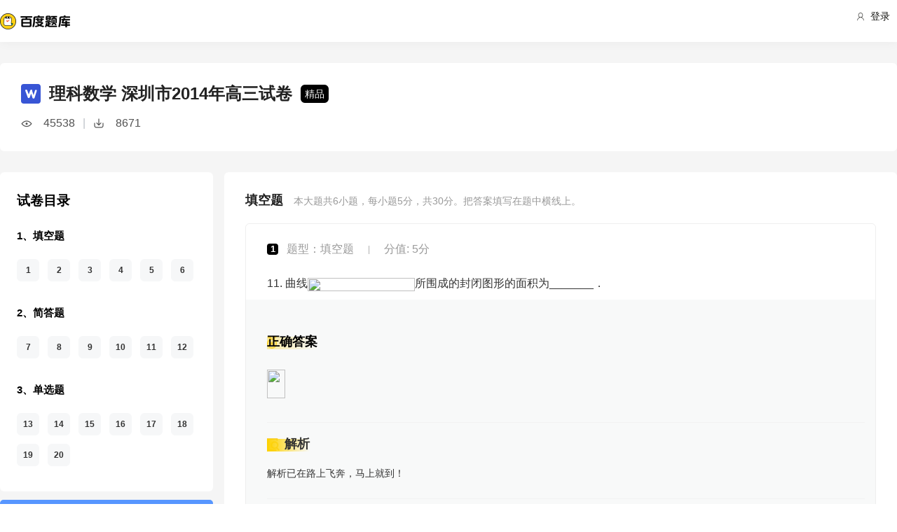

--- FILE ---
content_type: text/html; charset=utf-8
request_url: https://tiku.baidu.com/tikupc/paperdetail/e86c7d1cfad6195f312ba69f?key=20170214
body_size: 14368
content:
<!doctype html>
<html lang="en">
    <head>
        <meta charset="utf-8">
        <meta http-equiv="X-UA-Compatible" content="IE=edge">
        
            <meta name="viewport" content="width=device-width,minimum-scale=1.0,maximum-scale=1.0,user-scalable=no">
        
        <meta name="format-detection" content="telephone=no">
        <meta name="apple-mobile-web-app-status-bar-style" content="black"/>
        <meta name="apple-mobile-web-app-capable" content="yes"/>
        <link rel="shortcut icon" href="https://www.baidu.com/cache/icon/favicon.ico" type="image/x-icon">
        <link rel="icon" sizes="any" href="https://www.baidu.com/cache/icon/favicon.svg">
        

        
        <title>
    理科数学 深圳市2014年高三试卷_百度题库
</title>
        <meta name="description" content="
    理科数学 深圳市2014年高三试卷
"/>
        <meta name="keyword" content="试题库,试卷库,智能题库,历年真题,模拟试题,押题,预测试题,高考,会计证,会计从业,会计师,经济师,施工员,建造师,建筑师,造价师,职业资格,证券资格,考研,计算机考试,建筑考试,财会类,医卫类,护士资格,公务员,知识点"/>
       <script>
        var _hmt = _hmt || [];
        (function() {
          var hm = document.createElement("script");
          hm.src = "//hm.baidu.com/hm.js?de54c5cc453c7904719695d12c1a5daa";
          var s = document.getElementsByTagName("script")[0];
          s.parentNode.insertBefore(hm, s);
        })();
        </script>
        <script>
        (function(){
            var bp = document.createElement('script');
            var curProtocol = window.location.protocol.split(':')[0];
            if (curProtocol === 'https') {
                bp.src = 'https://zz.bdstatic.com/linksubmit/push.js';
            }
            else {
                bp.src = 'http://push.zhanzhang.baidu.com/push.js';
            }
            var s = document.getElementsByTagName("script")[0];
            s.parentNode.insertBefore(bp, s);
        })();
        </script>
        
        
            
            
            
        

        
        
    
    
    


        
            
            
            
            
            
            
        

        
        

        

        
        

        
    <link rel="stylesheet" href="//wkstatic.bdimg.com/static/gaokao/static/miti/tikucommon/pkg/tiku_pc_layout_c2f8e2d.css" /><link rel="stylesheet" href="//wkstatic.bdimg.com/static/gaokao/static/miti/tikucommon/static/css/pc/bdjson_e14ca38.css" /><link rel="stylesheet" href="//wkstatic.bdimg.com/static/gaokao/static/miti/tikupc/pkg/tiku_pc_paperdetail_15f3a26.css" /><link rel="stylesheet" href="//wkstatic.bdimg.com/static/gaokao/static/miti/tikucommon/widget/js/common/login/login_a4bea8e.css" /><link rel="stylesheet" href="//wkstatic.bdimg.com/static/gaokao/static/miti/tikucommon/pkg/tiku_pc_tpl_8c90bc8.css" /><link rel="stylesheet" href="//wkstatic.bdimg.com/static/gaokao/static/miti/tikupc/widget/paperdetail/que/multi/multi_282af4b.css" /><link rel="stylesheet" href="//wkstatic.bdimg.com/static/gaokao/static/miti/tikupc/widget/paperdetail/gotop/gotop_2084508.css" /><link rel="stylesheet" href="//wkstatic.bdimg.com/static/gaokao/static/miti/tikupc/widget/paperdetail/que/queanalyse/recommend/recommend_9499694.css" /><link rel="stylesheet" href="//wkstatic.bdimg.com/static/gaokao/static/miti/tikupc/widget/paperdetail/download_leader/download_leader_fe0cb87.css" /><link rel="stylesheet" href="//wkstatic.bdimg.com/static/gaokao/static/miti/tikupc/widget/paperdetail/directory/directory_5adc52c.css" /><link rel="stylesheet" href="//wkstatic.bdimg.com/static/gaokao/static/miti/tikupc/widget/paperdetail/newRecpaper/newRecpaper_c1b250f.css" /><link rel="stylesheet" href="//wkstatic.bdimg.com/static/gaokao/static/miti/tikupc/widget/paperdetail/que/newAnalyse/newAnalyse_50d1465.css" /><link rel="stylesheet" href="//wkstatic.bdimg.com/static/gaokao/static/miti/tikupc/widget/paperdetail/firstleader/firstleader_83ce7d5.css" /></head>

    <body >
        
    
        <div class="header">
    <div class="menu">
        <div class="menu-contain clearfix">
            <a id="common-header" href="//wenku.baidu.com" target="_blank"><span class="contain-logo"></span></a>
            <div class="contain-login">
                <div class="login-container">
                    
                        <i class="login-icon iconfont icon-yonghu"></i>
                        登录
                    
                </div>
                <ul class="login-option">
                    <li><a href="//www.baidu.com/p/">我的首页</a></li>
                    <li><a href="//passport.baidu.com/center">账号设置</a></li>
                    <li><a href="//passport.baidu.com/?logout&aid=7&u=%2F%2Ftiku.baidu.com">退出</a></li>
                </ul>
            </div>
            <ul class="contain-ul" id="header-menu">
                
                    
                        <li class="contain-li contain-li-hashover" data-class="zhiye">
                            职业资格类<i class="li-icon iconfont icon-down" data-class="zhiye"></i>
                        </li>
                    
                
                    
                        <li class="contain-li contain-li-hashover" data-class="jianzhu">
                            建筑类<i class="li-icon iconfont icon-down" data-class="jianzhu"></i>
                        </li>
                    
                
                    
                        <li class="contain-li contain-li-hashover" data-class="xueli">
                            学历类<i class="li-icon iconfont icon-down" data-class="xueli"></i>
                        </li>
                    
                
                    
                        <li class="contain-li contain-li-hashover" data-class="caikuai">
                            财会类<i class="li-icon iconfont icon-down" data-class="caikuai"></i>
                        </li>
                    
                
                    
                
                    
                
                    
                        <li class="contain-li contain-li-hashover" data-class="yiyaolei">
                            医药类<i class="li-icon iconfont icon-down" data-class="yiyaolei"></i>
                        </li>
                    
                
                <li class="contain-li contain-li-hashover" data-class="all">
                    全部考试<i class="li-icon iconfont icon-icon86" data-class="all"></i>
                </li>
                
                <li class="contain-li zhaomu-li">
                    <a href="/web/zhaomu">教师招募</a>
                </li>
                
            </ul>
        </div>
    </div>
    <div class="clearfix submenu-container">
    <div class="submenu clearfix">
        
        <ul class="subm-ul zhiye dis-none">
            
            <li class="subm-li"><a href="https://tiku.baidu.com/tikupc/homepage/3f0c844769eae009581bec05" target="_blank">社会工作师</a></li>
            
            <li class="subm-li"><a href="https://tiku.baidu.com/tikupc/homepage/ed6527d3240c844769eaee05" target="_blank">企业法律顾问</a></li>
            
            <li class="subm-li"><a href="https://tiku.baidu.com/tikupc/homepage/1742a8956bec0975f465e205" target="_blank">教师资格证</a></li>
            
            <li class="subm-li"><a href="https://tiku.baidu.com/tikupc/homepage/7e0bbb68a98271fe910ef904" target="_blank">助理社会工作师</a></li>
            
        </ul>
        
        <ul class="subm-ul jianzhu dis-none">
            
            <li class="subm-li"><a href="https://tiku.baidu.com/tikupc/homepage/6c020740be1e650e52ea9905" target="_blank">一级建造师</a></li>
            
            <li class="subm-li"><a href="https://tiku.baidu.com/tikupc/homepage/6840be1e650e52ea55189805" target="_blank">二级建造师</a></li>
            
        </ul>
        
        <ul class="subm-ul xueli dis-none">
            
            <li class="subm-li"><a href="https://tiku.baidu.com/tikupc/homepage/f3eb19e8b8f67c1cfad6b805" target="_blank">考研</a></li>
            
            <li class="subm-li"><a href="https://tiku.baidu.com/tikupc/homepage/1bfd700abb68a98271fefa04" target="_blank">高考</a></li>
            
        </ul>
        
        <ul class="subm-ul caikuai dis-none">
            
            <li class="subm-li"><a href="https://tiku.baidu.com/tikupc/homepage/cd1755270722192e4536f605" target="_blank">会计从业资格</a></li>
            
            <li class="subm-li"><a href="https://tiku.baidu.com/tikupc/homepage/0422192e453610661ed9f405" target="_blank">中级会计师</a></li>
            
            <li class="subm-li"><a href="https://tiku.baidu.com/tikupc/homepage/403610661ed9ad51f01df205" target="_blank">注册会计师CPA</a></li>
            
            <li class="subm-li"><a href="https://tiku.baidu.com/tikupc/homepage/16661ed9ad51f01dc281f105" target="_blank">中级经济师</a></li>
            
            <li class="subm-li"><a href="https://tiku.baidu.com/tikupc/homepage/57270722192e45361066f505" target="_blank">初级会计师</a></li>
            
        </ul>
        
        <ul class="subm-ul jisuanji dis-none">
            
            <li class="subm-li"><a href="https://tiku.baidu.com/tikupc/homepage/f83143323968011ca3009105" target="_blank">计算机四级</a></li>
            
        </ul>
        
        <ul class="subm-ul gongwuyuan dis-none">
            
            <li class="subm-li"><a href="https://tiku.baidu.com/tikupc/homepage/5e192279168884868762d605" target="_blank">警察招考</a></li>
            
            <li class="subm-li"><a href="https://tiku.baidu.com/tikupc/homepage/0079168884868762caaed505" target="_blank">政法干警</a></li>
            
            <li class="subm-li"><a href="https://tiku.baidu.com/tikupc/homepage/4bd97f19227916888486d705" target="_blank">国考</a></li>
            
        </ul>
        
        <ul class="subm-ul yiyaolei dis-none">
            
            <li class="subm-li"><a href="https://tiku.baidu.com/tikupc/homepage/7728915f804d2b160b4ec005" target="_blank">临床执业医师</a></li>
            
            <li class="subm-li"><a href="https://tiku.baidu.com/tikupc/homepage/a95f804d2b160b4e767fcf05" target="_blank">临床助理医师</a></li>
            
            <li class="subm-li"><a href="https://tiku.baidu.com/tikupc/homepage/e22c2af90242a8956bece404" target="_blank">执业中药师</a></li>
            
            <li class="subm-li"><a href="https://tiku.baidu.com/tikupc/homepage/3ef80242a8956bec0975e304" target="_blank">执业西药师</a></li>
            
            <li class="subm-li"><a href="https://tiku.baidu.com/tikupc/homepage/542ded630b1c59eef8c7b405" target="_blank">护士资格</a></li>
            
        </ul>
        

        <div class="all-exm  all dis-none">
            
            <div class="all-ul">
                <span class="all-ul-title">
                    <i class="title-icon iconfont icon-fk"></i>
                    职业资格类
                </span>
                <ul class="all-list clearfix">
                    
                    <li class="all-list-li"><a href="https://tiku.baidu.com/tikupc/homepage/3f0c844769eae009581bec05" target="_blank">社会工作师</a></li>
                    
                    <li class="all-list-li"><a href="https://tiku.baidu.com/tikupc/homepage/ed6527d3240c844769eaee05" target="_blank">企业法律顾问</a></li>
                    
                    <li class="all-list-li"><a href="https://tiku.baidu.com/tikupc/homepage/1742a8956bec0975f465e205" target="_blank">教师资格证</a></li>
                    
                    <li class="all-list-li"><a href="https://tiku.baidu.com/tikupc/homepage/7e0bbb68a98271fe910ef904" target="_blank">助理社会工作师</a></li>
                    
                </ul>
            </div>
            
            <div class="all-ul">
                <span class="all-ul-title">
                    <i class="title-icon iconfont icon-fk"></i>
                    建筑类
                </span>
                <ul class="all-list clearfix">
                    
                    <li class="all-list-li"><a href="https://tiku.baidu.com/tikupc/homepage/6c020740be1e650e52ea9905" target="_blank">一级建造师</a></li>
                    
                    <li class="all-list-li"><a href="https://tiku.baidu.com/tikupc/homepage/6840be1e650e52ea55189805" target="_blank">二级建造师</a></li>
                    
                </ul>
            </div>
            
            <div class="all-ul">
                <span class="all-ul-title">
                    <i class="title-icon iconfont icon-fk"></i>
                    学历类
                </span>
                <ul class="all-list clearfix">
                    
                    <li class="all-list-li"><a href="https://tiku.baidu.com/tikupc/homepage/f3eb19e8b8f67c1cfad6b805" target="_blank">考研</a></li>
                    
                    <li class="all-list-li"><a href="https://tiku.baidu.com/tikupc/homepage/1bfd700abb68a98271fefa04" target="_blank">高考</a></li>
                    
                </ul>
            </div>
            
            <div class="all-ul">
                <span class="all-ul-title">
                    <i class="title-icon iconfont icon-fk"></i>
                    财会类
                </span>
                <ul class="all-list clearfix">
                    
                    <li class="all-list-li"><a href="https://tiku.baidu.com/tikupc/homepage/cd1755270722192e4536f605" target="_blank">会计从业资格</a></li>
                    
                    <li class="all-list-li"><a href="https://tiku.baidu.com/tikupc/homepage/0422192e453610661ed9f405" target="_blank">中级会计师</a></li>
                    
                    <li class="all-list-li"><a href="https://tiku.baidu.com/tikupc/homepage/403610661ed9ad51f01df205" target="_blank">注册会计师CPA</a></li>
                    
                    <li class="all-list-li"><a href="https://tiku.baidu.com/tikupc/homepage/16661ed9ad51f01dc281f105" target="_blank">中级经济师</a></li>
                    
                    <li class="all-list-li"><a href="https://tiku.baidu.com/tikupc/homepage/57270722192e45361066f505" target="_blank">初级会计师</a></li>
                    
                </ul>
            </div>
            
            <div class="all-ul">
                <span class="all-ul-title">
                    <i class="title-icon iconfont icon-fk"></i>
                    计算机类
                </span>
                <ul class="all-list clearfix">
                    
                    <li class="all-list-li"><a href="https://tiku.baidu.com/tikupc/homepage/f83143323968011ca3009105" target="_blank">计算机四级</a></li>
                    
                </ul>
            </div>
            
            <div class="all-ul">
                <span class="all-ul-title">
                    <i class="title-icon iconfont icon-fk"></i>
                    公务员
                </span>
                <ul class="all-list clearfix">
                    
                    <li class="all-list-li"><a href="https://tiku.baidu.com/tikupc/homepage/5e192279168884868762d605" target="_blank">警察招考</a></li>
                    
                    <li class="all-list-li"><a href="https://tiku.baidu.com/tikupc/homepage/0079168884868762caaed505" target="_blank">政法干警</a></li>
                    
                    <li class="all-list-li"><a href="https://tiku.baidu.com/tikupc/homepage/4bd97f19227916888486d705" target="_blank">国考</a></li>
                    
                </ul>
            </div>
            
            <div class="all-ul">
                <span class="all-ul-title">
                    <i class="title-icon iconfont icon-fk"></i>
                    医药类
                </span>
                <ul class="all-list clearfix">
                    
                    <li class="all-list-li"><a href="https://tiku.baidu.com/tikupc/homepage/7728915f804d2b160b4ec005" target="_blank">临床执业医师</a></li>
                    
                    <li class="all-list-li"><a href="https://tiku.baidu.com/tikupc/homepage/a95f804d2b160b4e767fcf05" target="_blank">临床助理医师</a></li>
                    
                    <li class="all-list-li"><a href="https://tiku.baidu.com/tikupc/homepage/e22c2af90242a8956bece404" target="_blank">执业中药师</a></li>
                    
                    <li class="all-list-li"><a href="https://tiku.baidu.com/tikupc/homepage/3ef80242a8956bec0975e304" target="_blank">执业西药师</a></li>
                    
                    <li class="all-list-li"><a href="https://tiku.baidu.com/tikupc/homepage/542ded630b1c59eef8c7b405" target="_blank">护士资格</a></li>
                    
                </ul>
            </div>
            
        </div>
    </div>
    </div>
</div>



    


        <div class="content-wp">
            
                <div class="main">
                    
    <div class="title-bar">
    <div class="title-inner">
        <div class="paper-title clearfix">
            <div class="title-wrap">
                <img class="word-icon" src="//wkstatic.bdimg.com/static/gaokao/static/miti/tikupc/widget/paperdetail/titlebar/imgs/word-icon_466eec7.png" />
                <div class="title">理科数学 深圳市2014年高三试卷</div>
                <div class="tag">精品</div>
            </div>
            <div class="num-wrap">
                <div class="learnnum"></div>
                <div class="line">|</div>
                <div class="down-num"></div>
            </div>
            <!--
            
            -->
        </div>
        <!--
        <ul class="quic-nav clearfix">
            
                <li class="first ">
                    <a data-type='bk'>填空题</a>
                </li>
            
                <li class=" ">
                    <a data-type='qa'>简答题</a>
                </li>
            
                <li class=" last">
                    <a data-type='sc'>单选题</a>
                </li>
            
        </ul>
        -->
        
        
        
    </div>
</div>
<div class="title-bar-placeholder"></div>
<div class="quic-nav-wrap">
    <div class="quic-nav-inner">
        <ul class="quic-nav clearfix">
            
                <li class="first ">
                    <a data-type='bk'>填空题</a>
                </li>
            
                <li class=" ">
                    <a data-type='qa'>简答题</a>
                </li>
            
                <li class=" last">
                    <a data-type='sc'>单选题</a>
                </li>
            
        </ul>
        <a class="download-btn-wrap">
            <span class="download-btn">
                <span class="donwload-text">立即下载</span>
            </span>
        </a>
        
    </div>
</div>

<div class="downleader">
    <span class="download-icon d-ok"></span>
    <span class="download-icon d-no-word"></span>
    <span class="download-icon d-no-count"></span>
    <div class="downleader-hotpaper">
        <h1 class="paper-title" >理科数学 热门试卷</h1>
        <ul class="paper-ul">
            
            <li class="paper-li">
                <i class="paper-icon paper-1"></i>
                <a href="//tiku.baidu.com/tikupc/paperdetail/c772cfeeaeaad1f346933fa4" class="paper-contain">
                    2017年高考真题 理科数学 (全国I卷)
                </a>
            </li>
            
            <li class="paper-li">
                <i class="paper-icon paper-1"></i>
                <a href="//tiku.baidu.com/tikupc/paperdetail/82ea882b3169a4517723a3b3" class="paper-contain">
                    2017年高考真题 理科数学 (全国II卷)
                </a>
            </li>
            
            <li class="paper-li">
                <i class="paper-icon paper-1"></i>
                <a href="//tiku.baidu.com/tikupc/paperdetail/b7fbf2b069dc5022aaea0004" class="paper-contain">
                    2016年高考真题 理科数学 (全国I卷)
                </a>
            </li>
            
            <li class="paper-li">
                <i class="paper-icon paper-1"></i>
                <a href="//tiku.baidu.com/tikupc/paperdetail/86c2e3b369dc5022aaea003e" class="paper-contain">
                    2019年高考真题 理科数学 (全国I卷)
                </a>
            </li>
            
            <li class="paper-li">
                <i class="paper-icon paper-1"></i>
                <a href="//tiku.baidu.com/tikupc/paperdetail/cb77869951e79b8968022604" class="paper-contain">
                    2016年高考真题 理科数学 (全国II卷)
                </a>
            </li>
            
        </ul>
    </div>
    <span class="downleader-close">X</span>
    <!-- <span class="downleader-ok">知道啦</span> -->
    <a class="downleader-more" href="//tiku.baidu.com/tikupc/paperlist/1bfd700abb68a98271fefa04-16-0-0-0-1-download">查看更多试卷</a>
</div>


    
    
    <div class="bd-content">
        <div class="bd-content-left-wrap">
            <div class="bd-content-left">
                <div class="question-directory-wrap">
    <div class="title">试卷目录</div>
    <div class="question-directory-list">
        
        
        
            
            <div class="question-directory-item">
                <div class="question-type">1、填空题</div>
                <div class="question-index-list">
                    
                        
                            <div class="question-index" data-index="1">1</div>
                        
                            <div class="question-index" data-index="2">2</div>
                        
                            <div class="question-index" data-index="3">3</div>
                        
                            <div class="question-index" data-index="4">4</div>
                        
                            <div class="question-index" data-index="5">5</div>
                        
                            <div class="question-index" data-index="6">6</div>
                        
                    
                </div>
            </div>
            
        
            
            <div class="question-directory-item">
                <div class="question-type">2、简答题</div>
                <div class="question-index-list">
                    
                        
                            <div class="question-index" data-index="7">7</div>
                        
                            <div class="question-index" data-index="8">8</div>
                        
                            <div class="question-index" data-index="9">9</div>
                        
                            <div class="question-index" data-index="10">10</div>
                        
                            <div class="question-index" data-index="11">11</div>
                        
                            <div class="question-index" data-index="12">12</div>
                        
                    
                </div>
            </div>
            
        
            
            <div class="question-directory-item">
                <div class="question-type">3、单选题</div>
                <div class="question-index-list">
                    
                        
                            <div class="question-index" data-index="13">13</div>
                        
                            <div class="question-index" data-index="14">14</div>
                        
                            <div class="question-index" data-index="15">15</div>
                        
                            <div class="question-index" data-index="16">16</div>
                        
                            <div class="question-index" data-index="17">17</div>
                        
                            <div class="question-index" data-index="18">18</div>
                        
                            <div class="question-index" data-index="19">19</div>
                        
                            <div class="question-index" data-index="20">20</div>
                        
                    
                </div>
            </div>
            
        
    </div>
</div>
                <div class="bd-content-left-banner"></div>
                
<div class="new-recpaper">
    <ul class="recp-title clearfix">
        
        <li class="recp-li repc-curr" data-class="zhenti">真题试卷</li>
        
        
        <li class="recp-li" data-class="moni">模拟试卷</li>
        
        
        <li class="recp-li" data-class="yuce">预测试卷</li>
        
    </ul>
    
    <div class="recp-contain recp-dis-zhenti">
        <ul class="clearfix">
            
            <li class="recp-contain-li">
                <div class="recp-icon repc-zhen"></div>
                <a href="//tiku.baidu.com/tikupc/paperdetail/c2e46ecd195f312b3069a511" class="recp-link" data-class="zhenti">
                    2025年高考真题 理科数学 (全国新课标卷II)
                </a>
            </li>
            
            <li class="recp-contain-li">
                <div class="recp-icon repc-zhen"></div>
                <a href="//tiku.baidu.com/tikupc/paperdetail/683d038f6bec0975f465e29f" class="recp-link" data-class="zhenti">
                    2024年高考真题 理科数学 (全国甲卷)
                </a>
            </li>
            
            <li class="recp-contain-li">
                <div class="recp-icon repc-zhen"></div>
                <a href="//tiku.baidu.com/tikupc/paperdetail/cb4e1854852458fb770b56b0" class="recp-link" data-class="zhenti">
                    2024年高考真题 理科数学 (全国甲卷)
                </a>
            </li>
            
            <li class="recp-contain-li">
                <div class="recp-icon repc-zhen"></div>
                <a href="//tiku.baidu.com/tikupc/paperdetail/8944e71ceff9aef8941e0688" class="recp-link" data-class="zhenti">
                    2023年高考真题 理科数学 (全国甲卷)
                </a>
            </li>
            
            <li class="recp-contain-li">
                <div class="recp-icon repc-zhen"></div>
                <a href="//tiku.baidu.com/tikupc/paperdetail/1b72b800a8114431b90dd89d" class="recp-link" data-class="zhenti">
                    2023年高考真题 理科数学 (全国乙卷)
                </a>
            </li>
            
            <li class="recp-contain-li">
                <div class="recp-icon repc-zhen"></div>
                <a href="//tiku.baidu.com/tikupc/paperdetail/7be91cb965ce05087632139b" class="recp-link" data-class="zhenti">
                    2022年高考真题 理科数学 (全国乙卷)
                </a>
            </li>
            
            <li class="recp-contain-li">
                <div class="recp-icon repc-zhen"></div>
                <a href="//tiku.baidu.com/tikupc/paperdetail/d1ad916725c52cc58bd6bedb" class="recp-link" data-class="zhenti">
                    2022年高考真题 理科数学 (全国甲卷)
                </a>
            </li>
            
            <li class="recp-contain-li">
                <div class="recp-icon repc-zhen"></div>
                <a href="//tiku.baidu.com/tikupc/paperdetail/6b777725ed630b1c59eeb5a0" class="recp-link" data-class="zhenti">
                    2021年高考真题 理科数学 (全国甲卷)
                </a>
            </li>
            
            <a href="//tiku.baidu.com/tikupc/paperlist/1bfd700abb68a98271fefa04-16-1-0-0-1-download" class="recp-more" data-class="zhenti">查看更多 <span class="arrow">></span></a>
        </ul>
    </div>
    
    
    <div class="recp-contain recp-dis-moni">
        <ul class="clearfix">
            
            <li class="recp-contain-li">
                <div class="recp-icon repc-mo"></div>
                <a href="//tiku.baidu.com/tikupc/paperdetail/fc3396160b4e767f5acfce7a" class="recp-link" data-class="moni">
                    理科数学 2018年北京市朝阳区2018届高三(一模)数学(理)试题
                </a>
            </li>
            
            <li class="recp-contain-li">
                <div class="recp-icon repc-mo"></div>
                <a href="//tiku.baidu.com/tikupc/paperdetail/02613ed049649b6648d747e0" class="recp-link" data-class="moni">
                    理科数学 2018年北京市第二次模拟考试
                </a>
            </li>
            
            <li class="recp-contain-li">
                <div class="recp-icon repc-mo"></div>
                <a href="//tiku.baidu.com/tikupc/paperdetail/58983864783e0912a2162ab4" class="recp-link" data-class="moni">
                    理科数学 2017年上学期期末考试
                </a>
            </li>
            
            <li class="recp-contain-li">
                <div class="recp-icon repc-mo"></div>
                <a href="//tiku.baidu.com/tikupc/paperdetail/9a43eb175f0e7cd184253657" class="recp-link" data-class="moni">
                    理科数学 2017年期中考试
                </a>
            </li>
            
            <li class="recp-contain-li">
                <div class="recp-icon repc-mo"></div>
                <a href="//tiku.baidu.com/tikupc/paperdetail/ea058140be1e650e52ea990d" class="recp-link" data-class="moni">
                    理科数学 2017年第一次模拟考试
                </a>
            </li>
            
            <li class="recp-contain-li">
                <div class="recp-icon repc-mo"></div>
                <a href="//tiku.baidu.com/tikupc/paperdetail/e3fea779168884868762d6ed" class="recp-link" data-class="moni">
                    理科数学 2017年第一次模拟考试
                </a>
            </li>
            
            <li class="recp-contain-li">
                <div class="recp-icon repc-mo"></div>
                <a href="//tiku.baidu.com/tikupc/paperdetail/ea0a8140be1e650e52ea990c" class="recp-link" data-class="moni">
                    理科数学 2017年第一次模拟考试
                </a>
            </li>
            
            <li class="recp-contain-li">
                <div class="recp-icon repc-mo"></div>
                <a href="//tiku.baidu.com/tikupc/paperdetail/1aa4ab3f5727a5e9856a61ed" class="recp-link" data-class="moni">
                    理科数学 2017年上学期期末考试
                </a>
            </li>
            
            <a href="//tiku.baidu.com/tikupc/paperlist/1bfd700abb68a98271fefa04-16-4-0-0-1-download" class="recp-more" data-class="moni">查看更多 <span class="arrow">></span></a>
        </ul>
    </div>
    
    
    <div class="recp-contain recp-dis-yuce">
        <ul class="clearfix">
            
            <li class="recp-contain-li">
                <div class="recp-icon repc-ya"></div>
                <a href="//tiku.baidu.com/tikupc/paperdetail/8a7dd938376baf1ffc4fadb4" class="recp-link" data-class="yuce">
                    2016年高考权威预测卷 理科数学
                </a>
            </li>
            
            <li class="recp-contain-li">
                <div class="recp-icon repc-ya"></div>
                <a href="//tiku.baidu.com/tikupc/paperdetail/5403baf3f90f76c661371ad3" class="recp-link" data-class="yuce">
                    2016年高考权威预测卷 理科数学
                </a>
            </li>
            
            <li class="recp-contain-li">
                <div class="recp-icon repc-ya"></div>
                <a href="//tiku.baidu.com/tikupc/paperdetail/8eb44b73f242336c1eb95e99" class="recp-link" data-class="yuce">
                    2015年高考权威预测卷 理科数学 (大纲全国卷)
                </a>
            </li>
            
            <li class="recp-contain-li">
                <div class="recp-icon repc-ya"></div>
                <a href="//tiku.baidu.com/tikupc/paperdetail/f6eab4daa58da0116c1749c0" class="recp-link" data-class="yuce">
                    2015年高考权威预测卷 理科数学 (广东卷)
                </a>
            </li>
            
            <li class="recp-contain-li">
                <div class="recp-icon repc-ya"></div>
                <a href="//tiku.baidu.com/tikupc/paperdetail/5348b9f3f90f76c661371a98" class="recp-link" data-class="yuce">
                    2015年高考权威预测卷 理科数学 (福建卷)
                </a>
            </li>
            
            <li class="recp-contain-li">
                <div class="recp-icon repc-ya"></div>
                <a href="//tiku.baidu.com/tikupc/paperdetail/44f367ec102de2bd960588c3" class="recp-link" data-class="yuce">
                    2015年高考权威预测卷 理科数学 (辽宁卷)
                </a>
            </li>
            
            <li class="recp-contain-li">
                <div class="recp-icon repc-ya"></div>
                <a href="//tiku.baidu.com/tikupc/paperdetail/701433d4b14e852458fb57c3" class="recp-link" data-class="yuce">
                    2015年高考权威预测卷 理科数学 (全国新课标卷I)
                </a>
            </li>
            
            <li class="recp-contain-li">
                <div class="recp-icon repc-ya"></div>
                <a href="//tiku.baidu.com/tikupc/paperdetail/be67284ac850ad02de8041c3" class="recp-link" data-class="yuce">
                    2015年高考权威预测卷 理科数学 (全国新课标卷II)
                </a>
            </li>
            
        </ul>
        <a href="//tiku.baidu.com/tikupc/paperlist/1bfd700abb68a98271fefa04-16-2-0-0-1-download" class="recp-more" data-class="yuce">查看更多 <span class="arrow">></span></a>
    </div>
    
</div>



            </div>
        </div>
        <div class="left-zhanwei"></div>
        <div class="quelist-wrap">
            
                
                <div class="timu-type-wrap">
                    
                        <div class="ques-container bk">
    <div class="quesct-inner">
        <div class="ques-info-wrap">
            <span class="que-type">填空题</span>
            <span class="que-info">本大题共<span class="count">6</span>小题，每小题<span class="score">5</span>分，共<span class="total-score">30</span>分。把答案填写在题中横线上。</span>
        </div>
        <div class="ques-wrap">
            
                
                <div class="question-box que-blank " data-id="606405a1b0717fd5360cdc9f">
    <div class="question-box-inner">
        <div class="question-top-wrap">
            <div class="queindex-wrap"><span class="queindex">1</span></div>
            <div class="question-type">题型：填空题</div>
            <div class="line">|</div>
            <div class="view-analyse">
    
    	
        <span class="que-score">分值: 5分</span>
    	
    
    <!-- <a class="view-collect" href="//gaokao.baidu.com/web/singledetail/606405a1b0717fd5360cdc9f">收藏</a>
    <a class="view-err" href="//gaokao.baidu.com/web/singledetail/606405a1b0717fd5360cdc9f">纠错</a> -->
    <!--<a class="view-link" href="//tiku.baidu.com/tikupc/singledetail/606405a1b0717fd5360cdc9f">查看题目解析 &gt;</a>-->
</div>

        </div>
        
        <div class="que-stem">
    <div class="questem-inner bdjson">
       <p  ><span  >11. 曲线</span><img data-lazysrc="https://gss0.baidu.com/7LsWdDW5_xN3otqbppnN2DJv/baidu/pic/item/aa64034f78f0f7369bc9c4590c55b319ebc413b6.jpg"  width="153px" height="19px" class="scale-img" /><span  >所围成的封闭图形的面积为_______．</span></p> 
    </div>
</div>
        <div class="new-analyse-content">
            
                
<div class="new-answer-wrap" data-question="[object Object]">
    <div class="exam-answer">
        <h3 class="exam-answer-title">正确答案</h3>
        
            <div class="answer-item">
                <div class="content exam-answer-content bdjson">
                    <p  ><img data-lazysrc="https://gss0.baidu.com/7LsWdDW5_xN3otqbppnN2DJv/baidu/pic/item/9213b07eca806538a8342f4b91dda144ac348288.jpg"  width="26px" height="41px" class="scale-img" /></p>
                </div>
            </div>
        
    </div>
    
    <div class="exam-analysis exam-info">
        <h3 class="exam-analysis-title"><span class="ic analysis-ic">解析</span></h3>
        <div class="content exam-analysis-content bdjson">
            <p  >解析已在路上飞奔，马上就到！</p>
        </div>
    </div>
    
    
    
    
    
    
    <div class="exam-knowpoint exam-info">
        <h3 class="exam-knowpoint-title"><span class="ic knowpoint-ic">知识点</span></h3>
        <div class="content exam-knowpoint-content bdjson">
            <span class="point">定积分的简单应用</span>
        </div>
    </div>
    
</div>


            
        </div>
    </div>
</div>

            
                
                <div class="question-box que-blank " data-id="2f3bb1717fd5360cba1adb9f">
    <div class="question-box-inner">
        <div class="question-top-wrap">
            <div class="queindex-wrap"><span class="queindex">1</span></div>
            <div class="question-type">题型：填空题</div>
            <div class="line">|</div>
            <div class="view-analyse">
    
    	
        <span class="que-score">分值: 5分</span>
    	
    
    <!-- <a class="view-collect" href="//gaokao.baidu.com/web/singledetail/2f3bb1717fd5360cba1adb9f">收藏</a>
    <a class="view-err" href="//gaokao.baidu.com/web/singledetail/2f3bb1717fd5360cba1adb9f">纠错</a> -->
    <!--<a class="view-link" href="//tiku.baidu.com/tikupc/singledetail/2f3bb1717fd5360cba1adb9f">查看题目解析 &gt;</a>-->
</div>

        </div>
        
        <div class="que-stem">
    <div class="questem-inner bdjson">
       <p  ><span  >12. 已知函数</span><img data-lazysrc="https://gss0.baidu.com/7LsWdDW5_xN3otqbppnN2DJv/baidu/pic/item/d833c895d143ad4bf838ce9884025aafa40f0657.jpg"  width="120px" height="17px" class="scale-img" /><span  >若命题“</span><img data-lazysrc="https://gss0.baidu.com/7LsWdDW5_xN3otqbppnN2DJv/baidu/pic/item/9e3df8dcd100baa1cc4ccfe34110b912c8fc2e01.jpg"  width="114px" height="15px" class="scale-img" /><span  >”为真，则m的取值范围是_________.</span></p> 
    </div>
</div>
        <div class="new-analyse-content">
            
                
<div class="new-answer-wrap" data-question="[object Object]">
    <div class="exam-answer">
        <h3 class="exam-answer-title">正确答案</h3>
        
            <div class="answer-item">
                <div class="content exam-answer-content bdjson">
                    <p  >（—∞，-2）</p>
                </div>
            </div>
        
    </div>
    
    <div class="exam-analysis exam-info">
        <h3 class="exam-analysis-title"><span class="ic analysis-ic">解析</span></h3>
        <div class="content exam-analysis-content bdjson">
            <p  >解析已在路上飞奔，马上就到！</p>
        </div>
    </div>
    
    
    
    
    
    
    <div class="exam-knowpoint exam-info">
        <h3 class="exam-knowpoint-title"><span class="ic knowpoint-ic">知识点</span></h3>
        <div class="content exam-knowpoint-content bdjson">
            <span class="point">命题的真假判断与应用</span>
        </div>
    </div>
    
</div>


            
        </div>
    </div>
</div>

            
                
                <div class="question-box que-blank " data-id="9ceb7ed5360cba1aa811da9f">
    <div class="question-box-inner">
        <div class="question-top-wrap">
            <div class="queindex-wrap"><span class="queindex">1</span></div>
            <div class="question-type">题型：填空题</div>
            <div class="line">|</div>
            <div class="view-analyse">
    
    	
        <span class="que-score">分值: 5分</span>
    	
    
    <!-- <a class="view-collect" href="//gaokao.baidu.com/web/singledetail/9ceb7ed5360cba1aa811da9f">收藏</a>
    <a class="view-err" href="//gaokao.baidu.com/web/singledetail/9ceb7ed5360cba1aa811da9f">纠错</a> -->
    <!--<a class="view-link" href="//tiku.baidu.com/tikupc/singledetail/9ceb7ed5360cba1aa811da9f">查看题目解析 &gt;</a>-->
</div>

        </div>
        
        <div class="que-stem">
    <div class="questem-inner bdjson">
       <p  ><span  >13. 设</span><img data-lazysrc="https://gss0.baidu.com/7LsWdDW5_xN3otqbppnN2DJv/baidu/pic/item/0d338744ebf81a4cdbdf6591d12a6059242da6fd.jpg"  width="71px" height="13px" class="scale-img" /><span  >，且</span><img data-lazysrc="https://gss0.baidu.com/7LsWdDW5_xN3otqbppnN2DJv/baidu/pic/item/78310a55b319ebc48e4ffec18426cffc1e1716b6.jpg"  width="59px" height="33px" class="scale-img" /><span  >，则</span><img data-lazysrc="https://gss0.baidu.com/7LsWdDW5_xN3otqbppnN2DJv/baidu/pic/item/d000baa1cd11728b444d047acefcc3cec3fd2c01.jpg"  width="24px" height="7px" class="scale-img" /><span  >&nbsp;_________.</span></p> 
    </div>
</div>
        <div class="new-analyse-content">
            
                
<div class="new-answer-wrap" data-question="[object Object]">
    <div class="exam-answer">
        <h3 class="exam-answer-title">正确答案</h3>
        
            <div class="answer-item">
                <div class="content exam-answer-content bdjson">
                    <p  ><img data-lazysrc="https://gss0.baidu.com/7LsWdDW5_xN3otqbppnN2DJv/baidu/pic/item/5ab5c9ea15ce36d342e90a683cf33a87e850b1fd.jpg"  width="25px" height="17px" class="scale-img" /></p>
                </div>
            </div>
        
    </div>
    
    <div class="exam-analysis exam-info">
        <h3 class="exam-analysis-title"><span class="ic analysis-ic">解析</span></h3>
        <div class="content exam-analysis-content bdjson">
            <p  >解析已在路上飞奔，马上就到！</p>
        </div>
    </div>
    
    
    
    
    
    
    <div class="exam-knowpoint exam-info">
        <h3 class="exam-knowpoint-title"><span class="ic knowpoint-ic">知识点</span></h3>
        <div class="content exam-knowpoint-content bdjson">
            <span class="point">利用基本不等式求最值</span>
        </div>
    </div>
    
</div>


            
        </div>
    </div>
</div>

            
                
                <div class="question-box que-blank " data-id="524f370cba1aa8114431d99f">
    <div class="question-box-inner">
        <div class="question-top-wrap">
            <div class="queindex-wrap"><span class="queindex">1</span></div>
            <div class="question-type">题型：填空题</div>
            <div class="line">|</div>
            <div class="view-analyse">
    
    	
        <span class="que-score">分值: 5分</span>
    	
    
    <!-- <a class="view-collect" href="//gaokao.baidu.com/web/singledetail/524f370cba1aa8114431d99f">收藏</a>
    <a class="view-err" href="//gaokao.baidu.com/web/singledetail/524f370cba1aa8114431d99f">纠错</a> -->
    <!--<a class="view-link" href="//tiku.baidu.com/tikupc/singledetail/524f370cba1aa8114431d99f">查看题目解析 &gt;</a>-->
</div>

        </div>
        
        <div class="que-stem">
    <div class="questem-inner bdjson">
       <p  ><span  >14. 若关于</span><img data-lazysrc="https://gss0.baidu.com/7LsWdDW5_xN3otqbppnN2DJv/baidu/pic/item/72f082025aafa40f65d04685ad64034f78f01957.jpg"  width="8px" height="7px" class="scale-img" /><span  >的方程</span><img data-lazysrc="https://gss0.baidu.com/7LsWdDW5_xN3otqbppnN2DJv/baidu/pic/item/c9fcc3cec3fdfc039b186be0d23f8794a4c22601.jpg"  width="70px" height="35px" class="scale-img" /><span  >有四个不同的实数解，则实数k的取值范围是</span><span class="ext_bold"  >_________.</span></p> 
    </div>
</div>
        <div class="new-analyse-content">
            
                
<div class="new-answer-wrap" data-question="[object Object]">
    <div class="exam-answer">
        <h3 class="exam-answer-title">正确答案</h3>
        
            <div class="answer-item">
                <div class="content exam-answer-content bdjson">
                    <p  ><img data-lazysrc="https://gss0.baidu.com/7LsWdDW5_xN3otqbppnN2DJv/baidu/pic/item/b64543a98226cffc231d37eabf014a90f603eab7.jpg"  width="51px" height="33px" class="scale-img" /></p>
                </div>
            </div>
        
    </div>
    
    <div class="exam-analysis exam-info">
        <h3 class="exam-analysis-title"><span class="ic analysis-ic">解析</span></h3>
        <div class="content exam-analysis-content bdjson">
            <p  >解析已在路上飞奔，马上就到！</p>
        </div>
    </div>
    
    
    
    
    
    
    <div class="exam-knowpoint exam-info">
        <h3 class="exam-knowpoint-title"><span class="ic knowpoint-ic">知识点</span></h3>
        <div class="content exam-knowpoint-content bdjson">
            <span class="point">函数零点的判断和求解</span>
        </div>
    </div>
    
</div>


            
        </div>
    </div>
</div>

            
                
                <div class="question-box que-blank " data-id="603c05a1b0717fd5360cdcc7">
    <div class="question-box-inner">
        <div class="question-top-wrap">
            <div class="queindex-wrap"><span class="queindex">1</span></div>
            <div class="question-type">题型：填空题</div>
            <div class="line">|</div>
            <div class="view-analyse">
    
    	
        <span class="que-score">分值: 5分</span>
    	
    
    <!-- <a class="view-collect" href="//gaokao.baidu.com/web/singledetail/603c05a1b0717fd5360cdcc7">收藏</a>
    <a class="view-err" href="//gaokao.baidu.com/web/singledetail/603c05a1b0717fd5360cdcc7">纠错</a> -->
    <!--<a class="view-link" href="//tiku.baidu.com/tikupc/singledetail/603c05a1b0717fd5360cdcc7">查看题目解析 &gt;</a>-->
</div>

        </div>
        
        <div class="que-stem">
    <div class="questem-inner bdjson">
       <p  ><span  >10. 已知</span><img data-lazysrc="https://wkphoto.cdn.bcebos.com/72f082025aafa40f65f14685ad64034f78f019b6.jpg"  width="96px" height="33px" class="scale-img" /><span  >，则</span><img data-lazysrc="https://wkphoto.cdn.bcebos.com/a686c9177f3e67093361cda73dc79f3df8dc5501.jpg"  width="92px" height="33px" class="scale-img" /><span  >_____________.</span></p> 
    </div>
</div>
        <div class="new-analyse-content">
            
                
<div class="new-answer-wrap" data-question="[object Object]">
    <div class="exam-answer">
        <h3 class="exam-answer-title">正确答案</h3>
        
            <div class="answer-item">
                <div class="content exam-answer-content bdjson">
                    <p  ><img data-lazysrc="https://wkphoto.cdn.bcebos.com/5bafa40f4bfbfbed9b6ebe277ef0f736afc31fb6.jpg"  width="22px" height="33px" class="scale-img" /></p>
                </div>
            </div>
        
    </div>
    
    <div class="exam-analysis exam-info">
        <h3 class="exam-analysis-title"><span class="ic analysis-ic">解析</span></h3>
        <div class="content exam-analysis-content bdjson">
            <p  >解析已在路上飞奔，马上就到！</p>
        </div>
    </div>
    
    
    
    
    
    
    <div class="exam-knowpoint exam-info">
        <h3 class="exam-knowpoint-title"><span class="ic knowpoint-ic">知识点</span></h3>
        <div class="content exam-knowpoint-content bdjson">
            <span class="point">运用诱导公式化简求值</span>
        </div>
    </div>
    
</div>


            
        </div>
    </div>
</div>

            
                
                <div class="question-box que-blank last" data-id="de764bfe04a1b0717fd5dd9f">
    <div class="question-box-inner">
        <div class="question-top-wrap">
            <div class="queindex-wrap"><span class="queindex">1</span></div>
            <div class="question-type">题型：填空题</div>
            <div class="line">|</div>
            <div class="view-analyse">
    
    	
        <span class="que-score">分值: 5分</span>
    	
    
    <!-- <a class="view-collect" href="//gaokao.baidu.com/web/singledetail/de764bfe04a1b0717fd5dd9f">收藏</a>
    <a class="view-err" href="//gaokao.baidu.com/web/singledetail/de764bfe04a1b0717fd5dd9f">纠错</a> -->
    <!--<a class="view-link" href="//tiku.baidu.com/tikupc/singledetail/de764bfe04a1b0717fd5dd9f">查看题目解析 &gt;</a>-->
</div>

        </div>
        
        <div class="que-stem">
    <div class="questem-inner bdjson">
       <p  ><span  >9. 已知函数</span><img data-lazysrc="https://wkphoto.cdn.bcebos.com/7acb0a46f21fbe09e8b34a4c6d600c338644adfd.jpg"  width="138px" height="40px" class="scale-img" /><span  >，则</span><img data-lazysrc="https://wkphoto.cdn.bcebos.com/9f510fb30f2442a7fc1875fdd743ad4bd1130257.jpg"  width="63px" height="30px" class="scale-img" /><span  >&nbsp;_______ .</span></p> 
    </div>
</div>
        <div class="new-analyse-content">
            
                
<div class="new-answer-wrap" data-question="[object Object]">
    <div class="exam-answer">
        <h3 class="exam-answer-title">正确答案</h3>
        
            <div class="answer-item">
                <div class="content exam-answer-content bdjson">
                    <p  ><img data-lazysrc="https://wkphoto.cdn.bcebos.com/d043ad4bd11373f0a908e7c7a20f4bfbfbed04b6.jpg"  width="10px" height="33px" class="scale-img" /></p>
                </div>
            </div>
        
    </div>
    
    <div class="exam-analysis exam-info">
        <h3 class="exam-analysis-title"><span class="ic analysis-ic">解析</span></h3>
        <div class="content exam-analysis-content bdjson">
            <p  >解析已在路上飞奔，马上就到！</p>
        </div>
    </div>
    
    
    
    
    
    
    <div class="exam-knowpoint exam-info">
        <h3 class="exam-knowpoint-title"><span class="ic knowpoint-ic">知识点</span></h3>
        <div class="content exam-knowpoint-content bdjson">
            <span class="point">函数的值</span>
        </div>
    </div>
    
</div>


            
        </div>
    </div>
</div>

            
        </div>
    </div>
</div>
                    
                </div>
            
                
                <div class="timu-type-wrap">
                    
                        <div class="ques-container qa">
    <div class="quesct-inner">
        <div class="ques-info-wrap">
            <span class="que-type">简答题（综合题）</span>
            <span class="que-info">本大题共<span class="total-score">80</span>分。简答应写出文字说明、证明过程或演算步骤。</span>
        </div>
        <div class="ques-wrap">
            
                
                <div class="question-box que-multi " data-id="9cb37ed5360cba1aa811dac7">
    <div class="question-box-inner">
        <div class="question-top-wrap">
            <div class="queindex-wrap"><span class="queindex">1</span></div>
            <div class="question-type">题型：简答题</div>
            <div class="line">|</div>
            <div class="view-analyse">
    
    	
        <span class="que-score">分值: 12分</span>
    	
    
    <!-- <a class="view-collect" href="//gaokao.baidu.com/web/singledetail/9cb37ed5360cba1aa811dac7">收藏</a>
    <a class="view-err" href="//gaokao.baidu.com/web/singledetail/9cb37ed5360cba1aa811dac7">纠错</a> -->
    <!--<a class="view-link" href="//tiku.baidu.com/tikupc/singledetail/9cb37ed5360cba1aa811dac7">查看题目解析 &gt;</a>-->
</div>

        </div>
        
        <div class="que-stem">
            <div class="questem-inner bdjson">
               <p  ><span  >16．已知函数f(x)＝Asin</span><img data-lazysrc="https://gss0.baidu.com/7LsWdDW5_xN3otqbppnN2DJv/baidu/pic/item/9a504fc2d56285359227edc096ef76c6a6ef630f.jpg"  width="51px" height="26px" class="scale-img" /><span  >，x∈</span><span class="ext_bold"  >R</span><span  >，A＞0，</span><img data-lazysrc="https://gss0.baidu.com/7LsWdDW5_xN3otqbppnN2DJv/baidu/pic/item/63d0f703918fa0ec16a85aec209759ee3c6ddbe7.jpg"  width="66px" height="26px" class="scale-img" /><span  >，y＝f(x)的部分图象如图所示，P、Q分别为该图象的最高点和最低点，点P的坐标为(1，A)．</span></p><p class="ext_text-align_left"  ><img data-lazysrc="https://gss0.baidu.com/7LsWdDW5_xN3otqbppnN2DJv/baidu/pic/item/b3119313b07eca80c0e8b0bf972397dda04483fd.jpg"  width="153px" height="101px" class="scale-img" /></p><p class="ext_text-align_left"  >（I）求f(x)的最小正周期及φ的值；</p><p class="ext_text-align_left"  ><span  >（II）若点R的坐标为(1，0)，∠PRQ＝</span><img data-lazysrc="https://gss0.baidu.com/7LsWdDW5_xN3otqbppnN2DJv/baidu/pic/item/a50f4bfbfbedab64e0007321f136afc378311ee4.jpg"  width="19px" height="28px" class="scale-img" /><span  >，求A的值．</span></p>
            </div>
        </div>
        
        <div class="new-analyse-content">
            
                
<div class="new-answer-wrap" data-question="[object Object]">
    <div class="exam-answer">
        <h3 class="exam-answer-title">正确答案</h3>
        
            <div class="answer-item">
                <div class="content exam-answer-content bdjson">
                    <p  ><img data-lazysrc="https://gss0.baidu.com/7LsWdDW5_xN3otqbppnN2DJv/baidu/pic/item/95eef01f3a292df566a492f4ba315c6035a873ef.jpg"  width="606px" height="371px" class="scale-img" /></p>
                </div>
            </div>
        
    </div>
    
    <div class="exam-analysis exam-info">
        <h3 class="exam-analysis-title"><span class="ic analysis-ic">解析</span></h3>
        <div class="content exam-analysis-content bdjson">
            <p  >解析已在路上飞奔，马上就到！</p>
        </div>
    </div>
    
    
    
    
    
    
    <div class="exam-knowpoint exam-info">
        <h3 class="exam-knowpoint-title"><span class="ic knowpoint-ic">知识点</span></h3>
        <div class="content exam-knowpoint-content bdjson">
            <span class="point">求函数y＝Asin(ωx＋φ)的解析式</span>
        </div>
    </div>
    
</div>


            
        </div>
    </div>
</div>

            
                
                <div class="question-box que-multi " data-id="18cebb1aa8114431b90dd8c7">
    <div class="question-box-inner">
        <div class="question-top-wrap">
            <div class="queindex-wrap"><span class="queindex">1</span></div>
            <div class="question-type">题型：简答题</div>
            <div class="line">|</div>
            <div class="view-analyse">
    
    	
        <span class="que-score">分值: 14分</span>
    	
    
    <!-- <a class="view-collect" href="//gaokao.baidu.com/web/singledetail/18cebb1aa8114431b90dd8c7">收藏</a>
    <a class="view-err" href="//gaokao.baidu.com/web/singledetail/18cebb1aa8114431b90dd8c7">纠错</a> -->
    <!--<a class="view-link" href="//tiku.baidu.com/tikupc/singledetail/18cebb1aa8114431b90dd8c7">查看题目解析 &gt;</a>-->
</div>

        </div>
        
        <div class="que-stem">
            <div class="questem-inner bdjson">
               <p  ><span  >18. 设二次函数</span><img data-lazysrc="https://wkphoto.cdn.bcebos.com/b21bb051f81986187f5167dc4ced2e738bd4e650.jpg"  width="163px" height="17px" class="scale-img" /><span  >满足条件：①</span><img data-lazysrc="https://wkphoto.cdn.bcebos.com/024f78f0f736afc34c6cb73db519ebc4b7451201.jpg"  width="136px" height="14px" class="scale-img" /><span class="ext_bold"  >；</span><span class="ext_bold"  >②</span><span  >函数在</span><img data-lazysrc="https://wkphoto.cdn.bcebos.com/dbb44aed2e738bd4fd373a69a78b87d6277ff950.jpg"  width="9px" height="10px" class="scale-img" /><span  >轴上的截距为1，且</span><img data-lazysrc="https://wkphoto.cdn.bcebos.com/aec379310a55b319d3990a2d45a98226cffc1701.jpg"  width="143px" height="33px" class="scale-img" /><span class="ext_bold"  >.</span></p><p  ><span  >（1）求</span><img data-lazysrc="https://wkphoto.cdn.bcebos.com/f3d3572c11dfa9ecec19de4f64d0f703918fc1b7.jpg"  width="30px" height="14px" class="scale-img" /><span  >的解析式;</span></p><p  ><span  >（2）若</span><img data-lazysrc="https://wkphoto.cdn.bcebos.com/8c1001e93901213f03dec78452e736d12e2e95fd.jpg"  width="105px" height="14px" class="scale-img" /><span  >的最小值为</span><img data-lazysrc="https://wkphoto.cdn.bcebos.com/060828381f30e924e0b214694a086e061d95f750.jpg"  width="24px" height="14px" class="scale-img" /><span  >,请写出</span><img data-lazysrc="https://wkphoto.cdn.bcebos.com/0b55b319ebc4b74579f43f4ec9fc1e178a821501.jpg"  width="24px" height="14px" class="scale-img" /><span  >的表达式;</span></p><p  ><span  >（3）若不等式</span><img data-lazysrc="https://wkphoto.cdn.bcebos.com/1e30e924b899a9011623d36e1b950a7b0208f550.jpg"  width="87px" height="33px" class="scale-img" /><span  >在</span><img data-lazysrc="https://wkphoto.cdn.bcebos.com/e824b899a9014c08352da0fd0c7b02087bf4f450.jpg"  width="60px" height="13px" class="scale-img" /><span  >时恒成立,求实数</span><img data-lazysrc="https://wkphoto.cdn.bcebos.com/b999a9014c086e0641beb71304087bf40ad1cb50.jpg"  width="8px" height="7px" class="scale-img" /><span  >的取值范围.</span></p>
            </div>
        </div>
        
        <div class="new-analyse-content">
            
                
<div class="new-answer-wrap" data-question="[object Object]">
    <div class="exam-answer">
        <h3 class="exam-answer-title">正确答案</h3>
        
            <div class="answer-item">
                <div class="content exam-answer-content bdjson">
                    <p  ><img data-lazysrc="https://wkphoto.cdn.bcebos.com/0dd7912397dda144f65a5253b4b7d0a20df486fb.jpg"  width="258px" height="221px" class="scale-img" /></p>
                </div>
            </div>
        
    </div>
    
    <div class="exam-analysis exam-info">
        <h3 class="exam-analysis-title"><span class="ic analysis-ic">解析</span></h3>
        <div class="content exam-analysis-content bdjson">
            <p  >解析已在路上飞奔，马上就到！</p>
        </div>
    </div>
    
    
    
    
    
    
    <div class="exam-knowpoint exam-info">
        <h3 class="exam-knowpoint-title"><span class="ic knowpoint-ic">知识点</span></h3>
        <div class="content exam-knowpoint-content bdjson">
            <span class="point">函数解析式的求解及常用方法</span><span class="point">二次函数在闭区间上的最值</span><span class="point">不等式恒成立问题</span>
        </div>
    </div>
    
</div>


            
        </div>
    </div>
</div>

            
                
                <div class="question-box que-multi " data-id="2f63b1717fd5360cba1adbc7">
    <div class="question-box-inner">
        <div class="question-top-wrap">
            <div class="queindex-wrap"><span class="queindex">1</span></div>
            <div class="question-type">题型：简答题</div>
            <div class="line">|</div>
            <div class="view-analyse">
    
    	
        <span class="que-score">分值: 12分</span>
    	
    
    <!-- <a class="view-collect" href="//gaokao.baidu.com/web/singledetail/2f63b1717fd5360cba1adbc7">收藏</a>
    <a class="view-err" href="//gaokao.baidu.com/web/singledetail/2f63b1717fd5360cba1adbc7">纠错</a> -->
    <!--<a class="view-link" href="//tiku.baidu.com/tikupc/singledetail/2f63b1717fd5360cba1adbc7">查看题目解析 &gt;</a>-->
</div>

        </div>
        
        <div class="que-stem">
            <div class="questem-inner bdjson">
               <p  ><span  >15．已知函数</span><img data-lazysrc="https://wkphoto.cdn.bcebos.com/8326cffc1e178a82860bf7f8f003738da977e8b7.jpg"  width="227px" height="37px" class="scale-img" /></p><p class="ext_text-align_left"  ><span  >（1）求函数</span><img data-lazysrc="https://wkphoto.cdn.bcebos.com/1f178a82b9014a90b709cee5af773912b31beeb7.jpg"  width="30px" height="14px" class="scale-img" /><span  >的最小正周期；</span></p><p  ><span  >（2）确定函数</span><img data-lazysrc="https://wkphoto.cdn.bcebos.com/8b82b9014a90f6033187141f3f12b31bb051edb7.jpg"  width="30px" height="14px" class="scale-img" /><span  >在</span><img data-lazysrc="https://wkphoto.cdn.bcebos.com/aa64034f78f0f7369be8c4590c55b319ebc41357.jpg"  width="39px" height="38px" class="scale-img" /><span  >上的单调性并求在此区间上</span><img data-lazysrc="https://wkphoto.cdn.bcebos.com/4b90f603738da9777d180e73b651f8198618e3b7.jpg"  width="30px" height="14px" class="scale-img" /><span  >的最小值.</span></p>
            </div>
        </div>
        
        <div class="new-analyse-content">
            
                
<div class="new-answer-wrap" data-question="[object Object]">
    <div class="exam-answer">
        <h3 class="exam-answer-title">正确答案</h3>
        
            <div class="answer-item">
                <div class="content exam-answer-content bdjson">
                    <p  ><img data-lazysrc="https://wkphoto.cdn.bcebos.com/e850352ac65c103802aaf123b4119313b17e897e.jpg"  width="597px" height="296px" class="scale-img" /></p>
                </div>
            </div>
        
    </div>
    
    <div class="exam-analysis exam-info">
        <h3 class="exam-analysis-title"><span class="ic analysis-ic">解析</span></h3>
        <div class="content exam-analysis-content bdjson">
            <p  >解析已在路上飞奔，马上就到！</p>
        </div>
    </div>
    
    
    
    
    
    
    <div class="exam-knowpoint exam-info">
        <h3 class="exam-knowpoint-title"><span class="ic knowpoint-ic">知识点</span></h3>
        <div class="content exam-knowpoint-content bdjson">
            <span class="point">三角函数的周期性及其求法</span><span class="point">正弦函数的单调性</span><span class="point">三角函数中的恒等变换应用</span><span class="point">三角函数的最值</span>
        </div>
    </div>
    
</div>


            
        </div>
    </div>
</div>

            
                
                <div class="question-box que-multi " data-id="5217370cba1aa8114431d9c7">
    <div class="question-box-inner">
        <div class="question-top-wrap">
            <div class="queindex-wrap"><span class="queindex">1</span></div>
            <div class="question-type">题型：简答题</div>
            <div class="line">|</div>
            <div class="view-analyse">
    
    	
        <span class="que-score">分值: 14分</span>
    	
    
    <!-- <a class="view-collect" href="//gaokao.baidu.com/web/singledetail/5217370cba1aa8114431d9c7">收藏</a>
    <a class="view-err" href="//gaokao.baidu.com/web/singledetail/5217370cba1aa8114431d9c7">纠错</a> -->
    <!--<a class="view-link" href="//tiku.baidu.com/tikupc/singledetail/5217370cba1aa8114431d9c7">查看题目解析 &gt;</a>-->
</div>

        </div>
        
        <div class="que-stem">
            <div class="questem-inner bdjson">
               <p class="ext_text-align_left"  ><span  >17. 已知等比数列</span><img data-lazysrc="https://gss0.baidu.com/7LsWdDW5_xN3otqbppnN2DJv/baidu/pic/item/9f510fb30f2442a7fc6e75fdd743ad4bd1130201.jpg"  width="27px" height="18px" class="scale-img" /><span  >中</span><span class="ext_bold"  >，</span><img data-lazysrc="https://gss0.baidu.com/7LsWdDW5_xN3otqbppnN2DJv/baidu/pic/item/b21c8701a18b87d675752347010828381f30fdb7.jpg"  width="45px" height="14px" class="scale-img" /><span class="ext_bold"  >，</span><img data-lazysrc="https://gss0.baidu.com/7LsWdDW5_xN3otqbppnN2DJv/baidu/pic/item/4b90f603738da9777d390e73b651f8198618e350.jpg"  width="40px" height="33px" class="scale-img" /><span class="ext_bold"  >，</span><img data-lazysrc="https://gss0.baidu.com/7LsWdDW5_xN3otqbppnN2DJv/baidu/pic/item/43a7d933c895d14385166c7b75f082025aaf0701.jpg"  width="52px" height="12px" class="scale-img" /><span class="ext_bold"  >．</span></p><p  ><span  >（Ⅰ）求数列</span><img data-lazysrc="https://gss0.baidu.com/7LsWdDW5_xN3otqbppnN2DJv/baidu/pic/item/a08b87d6277f9e2f530295501930e924b899f3b7.jpg"  width="27px" height="18px" class="scale-img" /><span  >的通项公式；</span></p><p  ><span  >（Ⅱ）设</span><img data-lazysrc="https://gss0.baidu.com/7LsWdDW5_xN3otqbppnN2DJv/baidu/pic/item/d833c895d143ad4bf84ece9884025aafa40f0601.jpg"  width="213px" height="15px" class="scale-img" /><span class="ext_bold"  >，</span><span  >求</span><img data-lazysrc="https://gss0.baidu.com/7LsWdDW5_xN3otqbppnN2DJv/baidu/pic/item/5882b2b7d0a20cf49e7d778770094b36adaf99fd.jpg"  width="12px" height="14px" class="scale-img" /><span  >的最大值及相应的</span><img data-lazysrc="https://gss0.baidu.com/7LsWdDW5_xN3otqbppnN2DJv/baidu/pic/item/b3b7d0a20cf431ad7b3fca614d36acaf2fdd98fd.jpg"  width="8px" height="7px" class="scale-img" /><span  >值．</span></p>
            </div>
        </div>
        
        <div class="new-analyse-content">
            
                
<div class="new-answer-wrap" data-question="[object Object]">
    <div class="exam-answer">
        <h3 class="exam-answer-title">正确答案</h3>
        
            <div class="answer-item">
                <div class="content exam-answer-content bdjson">
                    <p  ><img data-lazysrc="https://gss0.baidu.com/7LsWdDW5_xN3otqbppnN2DJv/baidu/pic/item/b17eca8065380cd7c9bf9c0ca744ad34588281a9.jpg"  width="475px" height="332px" class="scale-img" /></p>
                </div>
            </div>
        
    </div>
    
    <div class="exam-analysis exam-info">
        <h3 class="exam-analysis-title"><span class="ic analysis-ic">解析</span></h3>
        <div class="content exam-analysis-content bdjson">
            <p  >解析已在路上飞奔，马上就到！</p>
        </div>
    </div>
    
    
    
    
    
    
    <div class="exam-knowpoint exam-info">
        <h3 class="exam-knowpoint-title"><span class="ic knowpoint-ic">知识点</span></h3>
        <div class="content exam-knowpoint-content bdjson">
            <span class="point">等差数列的判断与证明</span><span class="point">等差数列的前n项和及其最值</span><span class="point">等比数列的基本运算</span>
        </div>
    </div>
    
</div>


            
        </div>
    </div>
</div>

            
                
                <div class="question-box que-multi " data-id="95d8a9114431b90d6c85c7c7">
    <div class="question-box-inner">
        <div class="question-top-wrap">
            <div class="queindex-wrap"><span class="queindex">1</span></div>
            <div class="question-type">题型：简答题</div>
            <div class="line">|</div>
            <div class="view-analyse">
    
    	
        <span class="que-score">分值: 14分</span>
    	
    
    <!-- <a class="view-collect" href="//gaokao.baidu.com/web/singledetail/95d8a9114431b90d6c85c7c7">收藏</a>
    <a class="view-err" href="//gaokao.baidu.com/web/singledetail/95d8a9114431b90d6c85c7c7">纠错</a> -->
    <!--<a class="view-link" href="//tiku.baidu.com/tikupc/singledetail/95d8a9114431b90d6c85c7c7">查看题目解析 &gt;</a>-->
</div>

        </div>
        
        <div class="que-stem">
            <div class="questem-inner bdjson">
               <p  ><span  >19.已知函数</span><img data-lazysrc="https://gss0.baidu.com/7LsWdDW5_xN3otqbppnN2DJv/baidu/pic/item/1c950a7b02087bf46afadfb1f4d3572c11dfcf50.jpg"  width="147px" height="17px" class="scale-img" /><span  >的图象如图，直线</span><img data-lazysrc="https://gss0.baidu.com/7LsWdDW5_xN3otqbppnN2DJv/baidu/pic/item/a6efce1b9d16fdfa62814fb6b28f8c5495ee7bfd.jpg"  width="32px" height="14px" class="scale-img" /><span  >在原点处与函数图象相切，且此切线与函数图象所围成的区域(阴影)面积为.</span></p><p class="ext_text-align_left"  ><img data-lazysrc="https://gss0.baidu.com/7LsWdDW5_xN3otqbppnN2DJv/baidu/pic/item/a1ec08fa513d269736e4800553fbb2fb4316d8b7.jpg"  width="121px" height="125px" class="scale-img" /></p><p class="ext_text-align_left"  ><span  >（1）求</span><img data-lazysrc="https://gss0.baidu.com/7LsWdDW5_xN3otqbppnN2DJv/baidu/pic/item/b8014a90f603738dea2a847ab51bb051f819ec02.jpg"  width="30px" height="14px" class="scale-img" /><span  >&nbsp;的解析式</span></p><p  ><span  >（2）若常数</span><img data-lazysrc="https://gss0.baidu.com/7LsWdDW5_xN3otqbppnN2DJv/baidu/pic/item/4b90f603738da9777d4f0e73b651f8198618e302.jpg"  width="35px" height="10px" class="scale-img" /><span  >，求函数</span><img data-lazysrc="https://gss0.baidu.com/7LsWdDW5_xN3otqbppnN2DJv/baidu/pic/item/a8773912b31bb051bf443b70307adab44aede002.jpg"  width="31px" height="15px" class="scale-img" /><span  >在区间</span><img data-lazysrc="https://gss0.baidu.com/7LsWdDW5_xN3otqbppnN2DJv/baidu/pic/item/8d5494eef01f3a29f9255c969f25bc315d607cfd.jpg"  width="47px" height="19px" class="scale-img" /><span  >上的最大值.</span></p>
            </div>
        </div>
        
        <div class="new-analyse-content">
            
                
<div class="new-answer-wrap" data-question="[object Object]">
    <div class="exam-answer">
        <h3 class="exam-answer-title">正确答案</h3>
        
            <div class="answer-item">
                <div class="content exam-answer-content bdjson">
                    <p  ><img data-lazysrc="https://gss0.baidu.com/7LsWdDW5_xN3otqbppnN2DJv/baidu/pic/item/aa64034f78f0f73649b772e00c55b319eac41381.jpg"  width="521px" height="540px" class="scale-img" /></p>
                </div>
            </div>
        
    </div>
    
    <div class="exam-analysis exam-info">
        <h3 class="exam-analysis-title"><span class="ic analysis-ic">解析</span></h3>
        <div class="content exam-analysis-content bdjson">
            <p  >解析已在路上飞奔，马上就到！</p>
        </div>
    </div>
    
    
    
    
    
    
    <div class="exam-knowpoint exam-info">
        <h3 class="exam-knowpoint-title"><span class="ic knowpoint-ic">知识点</span></h3>
        <div class="content exam-knowpoint-content bdjson">
            <span class="point">导数的运算</span><span class="point">定积分</span>
        </div>
    </div>
    
</div>


            
        </div>
    </div>
</div>

            
                
                <div class="question-box que-multi last" data-id="1896bb1aa8114431b90dd89f">
    <div class="question-box-inner">
        <div class="question-top-wrap">
            <div class="queindex-wrap"><span class="queindex">1</span></div>
            <div class="question-type">题型：简答题</div>
            <div class="line">|</div>
            <div class="view-analyse">
    
    	
        <span class="que-score">分值: 14分</span>
    	
    
    <!-- <a class="view-collect" href="//gaokao.baidu.com/web/singledetail/1896bb1aa8114431b90dd89f">收藏</a>
    <a class="view-err" href="//gaokao.baidu.com/web/singledetail/1896bb1aa8114431b90dd89f">纠错</a> -->
    <!--<a class="view-link" href="//tiku.baidu.com/tikupc/singledetail/1896bb1aa8114431b90dd89f">查看题目解析 &gt;</a>-->
</div>

        </div>
        
        <div class="que-stem">
            <div class="questem-inner bdjson">
               <p  ><span  >20．已知函数</span><img data-lazysrc="https://wkphoto.cdn.bcebos.com/8ad4b31c8701a18bd68b9a17982f07082838fe02.jpg"  width="121px" height="17px" class="scale-img" /><span  >，</span><img data-lazysrc="https://wkphoto.cdn.bcebos.com/b21c8701a18b87d675222347010828381f30fd02.jpg"  width="17px" height="7px" class="scale-img" /><img data-lazysrc="https://wkphoto.cdn.bcebos.com/a1ec08fa513d269736c5800553fbb2fb4316d850.jpg"  width="11px" height="9px" class="scale-img" /><span  >.</span></p><p  ><span  >（Ⅰ）若</span><img data-lazysrc="https://wkphoto.cdn.bcebos.com/08f790529822720e70f96aa27dcb0a46f21fabb7.jpg"  width="28px" height="9px" class="scale-img" /><span  >，求函数</span><img data-lazysrc="https://wkphoto.cdn.bcebos.com/9922720e0cf3d7ca05c1b72ef41fbe096b63a9b7.jpg"  width="31px" height="17px" class="scale-img" /><span  >在区间</span><img data-lazysrc="https://wkphoto.cdn.bcebos.com/730e0cf3d7ca7bcb754c4f77b8096b63f624a8b7.jpg"  width="28px" height="17px" class="scale-img" /><span  >上的最值；</span></p><p  ><span  >（Ⅱ）若</span><img data-lazysrc="https://wkphoto.cdn.bcebos.com/b3fb43166d224f4a568ffb4b0ff790529822d150.jpg"  width="51px" height="17px" class="scale-img" /><span  >恒成立，求</span><img data-lazysrc="https://wkphoto.cdn.bcebos.com/42166d224f4a20a43108b49f96529822720ed050.jpg"  width="7px" height="6px" class="scale-img" /><span  >的取值范围.&nbsp; 注：</span><img data-lazysrc="https://wkphoto.cdn.bcebos.com/a8014c086e061d955726bf607df40ad162d9ca02.jpg"  width="6px" height="6px" class="scale-img" /><span  >是自然对数的底数</span></p>
            </div>
        </div>
        
        <div class="new-analyse-content">
            
                
<div class="new-answer-wrap" data-question="[object Object]">
    <div class="exam-answer">
        <h3 class="exam-answer-title">正确答案</h3>
        
            <div class="answer-item">
                <div class="content exam-answer-content bdjson">
                    <p  ><img data-lazysrc="https://wkphoto.cdn.bcebos.com/4ec2d5628535e5dd910d9c3e70c6a7efce1b6229.jpg"  width="511px" height="271px" class="scale-img" /></p><p  ><img data-lazysrc="https://wkphoto.cdn.bcebos.com/b90e7bec54e736d15f51b2e99d504fc2d4626994.jpg"  width="475px" height="397px" class="scale-img" /></p><p  >&nbsp;</p>
                </div>
            </div>
        
    </div>
    
    <div class="exam-analysis exam-info">
        <h3 class="exam-analysis-title"><span class="ic analysis-ic">解析</span></h3>
        <div class="content exam-analysis-content bdjson">
            <p  >解析已在路上飞奔，马上就到！</p>
        </div>
    </div>
    
    
    
    
    
    
    <div class="exam-knowpoint exam-info">
        <h3 class="exam-knowpoint-title"><span class="ic knowpoint-ic">知识点</span></h3>
        <div class="content exam-knowpoint-content bdjson">
            <span class="point">函数的概念及其构成要素</span>
        </div>
    </div>
    
</div>


            
        </div>
    </div>
</div>

            
        </div>
    </div>
</div>
                    
                </div>
            
                
                <div class="timu-type-wrap">
                    
                        <div class="ques-container sc">
    <div class="quesct-inner">
        <div class="ques-info-wrap">
            <span class="que-type">单选题</span>
            <span class="que-info">本大题共<span class="count">8</span>小题，每小题<span class="score">5</span>分，共<span class="total-score">40</span>分。在每小题给出的4个选项中，有且只有一项是符合题目要求。</span>
        </div>
        <div class="ques-wrap">
            
                <div class="question-box que-select " data-id="fbf182c4bb4cf7ec4afed0c7">
    <div class="question-box-inner">
        <div class="question-top-wrap">
            <div class="queindex-wrap"><span class="queindex">1</span></div>
            <div class="question-type">
                题型：
                
                    单选题
                
            </div>
            <div class="line">|</div>
            <div class="view-analyse">
    
    	
        <span class="que-score">分值: 5分</span>
    	
    
    <!-- <a class="view-collect" href="//gaokao.baidu.com/web/singledetail/fbf182c4bb4cf7ec4afed0c7">收藏</a>
    <a class="view-err" href="//gaokao.baidu.com/web/singledetail/fbf182c4bb4cf7ec4afed0c7">纠错</a> -->
    <!--<a class="view-link" href="//tiku.baidu.com/tikupc/singledetail/fbf182c4bb4cf7ec4afed0c7">查看题目解析 &gt;</a>-->
</div>

        </div>
        
        
        <div class="que-stem">
    <div class="questem-inner bdjson">
       <p class="ext_text-align_left"  ><span  >4. 已知函数</span><img data-lazysrc="https://wkphoto.cdn.bcebos.com/267f9e2f0708283848e0554cbe99a9014d08f1fd.jpg"  width="187px" height="39px" class="scale-img" /><span  >，下面结论错误的是（&nbsp;&nbsp; ）</span></p> 
    </div>
</div>
<div class="que-options">
    <div class="queoptions-inner bdjson clearfix">
        <div class="opt-item"  ><p class="ext_text-align_left"  ><span class="prefix"  >A</span><span  >函数</span><img data-lazysrc="https://wkphoto.cdn.bcebos.com/bd315c6034a85edf579b767b4f540923dd547557.jpg"  width="30px" height="14px" class="scale-img" /><span  >的最小正周期为</span><img data-lazysrc="https://wkphoto.cdn.bcebos.com/3ac79f3df8dcd100baab7079748b4710b9122fb6.jpg"  width="10px" height="7px" class="scale-img" /></p></div> <div class="opt-item"  ><p class="ext_text-align_left"  ><span class="prefix"  >B</span><span  >函数</span><img data-lazysrc="https://wkphoto.cdn.bcebos.com/9e3df8dcd100baa1cc1bcfe34110b912c8fc2eb6.jpg"  width="30px" height="14px" class="scale-img" /><span  >是偶函数</span></p></div> <div class="opt-item"  ><p class="ext_text-align_left"  ><span class="prefix"  >C</span><span  >函数</span><img data-lazysrc="https://wkphoto.cdn.bcebos.com/d000baa1cd11728b441a047acefcc3cec3fd2cb6.jpg"  width="30px" height="14px" class="scale-img" /><span  >的图象关于直线</span><img data-lazysrc="https://wkphoto.cdn.bcebos.com/8d5494eef01f3a29fea95d969f25bc315c607c01.jpg"  width="36px" height="30px" class="scale-img" /><span  >对称</span></p></div> <div class="opt-item"  ><p class="ext_text-align_left"  ><span class="prefix"  >D</span><span  >函数</span><img data-lazysrc="https://wkphoto.cdn.bcebos.com/bba1cd11728b4710bd187594c5cec3fdfc0323b6.jpg"  width="30px" height="14px" class="scale-img" /><span  >在区间</span><img data-lazysrc="https://wkphoto.cdn.bcebos.com/9358d109b3de9c82357271d76a81800a19d84357.jpg"  width="40px" height="39px" class="scale-img" /><span  >上是增函数</span></p></div> 
    </div>
</div>
        <div class="new-analyse-content">
            
                
<div class="new-answer-wrap" data-question="[object Object]">
    <div class="exam-answer">
        <h3 class="exam-answer-title">正确答案</h3>
        
            <div class="answer-item">
                <div class="content exam-answer-content bdjson">
                    <span  >C</span>
                </div>
            </div>
        
    </div>
    
    <div class="exam-analysis exam-info">
        <h3 class="exam-analysis-title"><span class="ic analysis-ic">解析</span></h3>
        <div class="content exam-analysis-content bdjson">
            <p  >解析已在路上飞奔，马上就到！</p>
        </div>
    </div>
    
    
    
    
    
    
    <div class="exam-knowpoint exam-info">
        <h3 class="exam-knowpoint-title"><span class="ic knowpoint-ic">知识点</span></h3>
        <div class="content exam-knowpoint-content bdjson">
            <span class="point">三角函数的周期性及其求法</span><span class="point">正弦函数的奇偶性</span><span class="point">正弦函数的单调性</span><span class="point">正弦函数的对称性</span><span class="point">诱导公式的作用</span>
        </div>
    </div>
    
</div>


            
        </div>
    </div>
</div>

            
                <div class="question-box que-select " data-id="a406ba4cf7ec4afe04a1dfc7">
    <div class="question-box-inner">
        <div class="question-top-wrap">
            <div class="queindex-wrap"><span class="queindex">1</span></div>
            <div class="question-type">
                题型：
                
                    单选题
                
            </div>
            <div class="line">|</div>
            <div class="view-analyse">
    
    	
        <span class="que-score">分值: 5分</span>
    	
    
    <!-- <a class="view-collect" href="//gaokao.baidu.com/web/singledetail/a406ba4cf7ec4afe04a1dfc7">收藏</a>
    <a class="view-err" href="//gaokao.baidu.com/web/singledetail/a406ba4cf7ec4afe04a1dfc7">纠错</a> -->
    <!--<a class="view-link" href="//tiku.baidu.com/tikupc/singledetail/a406ba4cf7ec4afe04a1dfc7">查看题目解析 &gt;</a>-->
</div>

        </div>
        
        
        <div class="que-stem">
    <div class="questem-inner bdjson">
       <p  >5. 给出如下四个命题：</p><p  ><span  >①若“</span><img data-lazysrc="https://gss0.baidu.com/7LsWdDW5_xN3otqbppnN2DJv/baidu/pic/item/95eef01f3a292df534a2244dba315c6034a87301.jpg"  width="10px" height="10px" class="scale-img" /><span  >且</span><img data-lazysrc="https://gss0.baidu.com/7LsWdDW5_xN3otqbppnN2DJv/baidu/pic/item/d009b3de9c82d1582995d1e9860a19d8bc3e4257.jpg"  width="8px" height="10px" class="scale-img" /><span  >”为假命题，则</span><img data-lazysrc="https://gss0.baidu.com/7LsWdDW5_xN3otqbppnN2DJv/baidu/pic/item/b2de9c82d158ccbf8aab3d621fd8bc3eb1354157.jpg"  width="10px" height="10px" class="scale-img" /><span  >、</span><img data-lazysrc="https://gss0.baidu.com/7LsWdDW5_xN3otqbppnN2DJv/baidu/pic/item/1c950a7b02087bf46b01deb1f4d3572c10dfcffd.jpg"  width="8px" height="10px" class="scale-img" /><span  >均为假命题；</span></p><p  ><span  >②命题“若</span><img data-lazysrc="https://gss0.baidu.com/7LsWdDW5_xN3otqbppnN2DJv/baidu/pic/item/03087bf40ad162d99103eb4417dfa9ec8b13cdfd.jpg"  width="32px" height="11px" class="scale-img" /><span  >且</span><img data-lazysrc="https://gss0.baidu.com/7LsWdDW5_xN3otqbppnN2DJv/baidu/pic/item/cdbf6c81800a19d855140c5d35fa828ba61e4657.jpg"  width="31px" height="14px" class="scale-img" /><span  >，则</span><img data-lazysrc="https://gss0.baidu.com/7LsWdDW5_xN3otqbppnN2DJv/baidu/pic/item/c9fcc3cec3fdfc039b4f6be0d23f8794a4c226b6.jpg"  width="54px" height="14px" class="scale-img" /><span  >”的否命题为“若</span><img data-lazysrc="https://gss0.baidu.com/7LsWdDW5_xN3otqbppnN2DJv/baidu/pic/item/c2cec3fdfc039245dc8269578194a4c27d1e25b6.jpg"  width="32px" height="11px" class="scale-img" /><span  >且</span><img data-lazysrc="https://gss0.baidu.com/7LsWdDW5_xN3otqbppnN2DJv/baidu/pic/item/63d9f2d3572c11dfcf3c367b652762d0f603c2fd.jpg"  width="31px" height="14px" class="scale-img" /><span  >，则</span><img data-lazysrc="https://gss0.baidu.com/7LsWdDW5_xN3otqbppnN2DJv/baidu/pic/item/f3d3572c11dfa9ecedc3df4f64d0f703908fc1fd.jpg"  width="54px" height="14px" class="scale-img" /><span  >”；</span></p><p  ><span  >③在</span><img data-lazysrc="https://gss0.baidu.com/7LsWdDW5_xN3otqbppnN2DJv/baidu/pic/item/7e3e6709c93d70cfc7ed2255fedcd100baa12b57.jpg"  width="41px" height="11px" class="scale-img" /><span  >中，“</span><img data-lazysrc="https://gss0.baidu.com/7LsWdDW5_xN3otqbppnN2DJv/baidu/pic/item/9825bc315c6034a8878330d9cd13495409237601.jpg"  width="46px" height="10px" class="scale-img" /><span  >”是“</span><img data-lazysrc="https://gss0.baidu.com/7LsWdDW5_xN3otqbppnN2DJv/baidu/pic/item/8b13632762d0f703fa5f1c840efa513d2797c5fd.jpg"  width="70px" height="38px" class="scale-img" /><span  >”的充要条件。</span></p><p  ><span  >④命题 “</span><img data-lazysrc="https://gss0.baidu.com/7LsWdDW5_xN3otqbppnN2DJv/baidu/pic/item/c83d70cf3bc79f3d06f66c68bca1cd11728b2957.jpg"  width="108px" height="18px" class="scale-img" /><span  >”是真命题.</span></p><p  >其中正确的命题的个数是（&nbsp;&nbsp; ）</p> 
    </div>
</div>
<div class="que-options">
    <div class="queoptions-inner bdjson clearfix">
        <div class="opt-item"  ><p  ><span class="prefix"  >A</span><span  >3</span></p></div> <div class="opt-item"  ><p  ><span class="prefix"  >B</span><span  >2</span></p></div> <div class="opt-item"  ><p  ><span class="prefix"  >C</span><span  >1</span></p></div> <div class="opt-item"  ><p  ><span class="prefix"  >D</span><span  >0</span></p></div> 
    </div>
</div>
        <div class="new-analyse-content">
            
                
<div class="new-answer-wrap" data-question="[object Object]">
    <div class="exam-answer">
        <h3 class="exam-answer-title">正确答案</h3>
        
            <div class="answer-item">
                <div class="content exam-answer-content bdjson">
                    <span  >D</span>
                </div>
            </div>
        
    </div>
    
    <div class="exam-analysis exam-info">
        <h3 class="exam-analysis-title"><span class="ic analysis-ic">解析</span></h3>
        <div class="content exam-analysis-content bdjson">
            <p  >解析已在路上飞奔，马上就到！</p>
        </div>
    </div>
    
    
    
    
    
    
    <div class="exam-knowpoint exam-info">
        <h3 class="exam-knowpoint-title"><span class="ic knowpoint-ic">知识点</span></h3>
        <div class="content exam-knowpoint-content bdjson">
            <span class="point">四种命题及真假判断</span>
        </div>
    </div>
    
</div>


            
        </div>
    </div>
</div>

            
                <div class="question-box que-select " data-id="938ef6ec4afe04a1b071dec7">
    <div class="question-box-inner">
        <div class="question-top-wrap">
            <div class="queindex-wrap"><span class="queindex">1</span></div>
            <div class="question-type">
                题型：
                
                    单选题
                
            </div>
            <div class="line">|</div>
            <div class="view-analyse">
    
    	
        <span class="que-score">分值: 5分</span>
    	
    
    <!-- <a class="view-collect" href="//gaokao.baidu.com/web/singledetail/938ef6ec4afe04a1b071dec7">收藏</a>
    <a class="view-err" href="//gaokao.baidu.com/web/singledetail/938ef6ec4afe04a1b071dec7">纠错</a> -->
    <!--<a class="view-link" href="//tiku.baidu.com/tikupc/singledetail/938ef6ec4afe04a1b071dec7">查看题目解析 &gt;</a>-->
</div>

        </div>
        
        
        <div class="que-stem">
    <div class="questem-inner bdjson">
       <p class="ext_text-align_left"  ><span  >6. 定义行列式运算</span><img data-lazysrc="https://wkphoto.cdn.bcebos.com/f9dcd100baa1cd11c7e74dc1bf12c8fcc2ce2df9.jpg"  width="49px" height="47px" class="scale-img" /><span  >＝a</span><span class="ext_valign_sub"  >1</span><span  >a</span><span class="ext_valign_sub"  >4</span><span  >－a</span><span class="ext_valign_sub"  >2</span><span  >a</span><span class="ext_valign_sub"  >3</span><span  >；将函数f(x)＝</span><img data-lazysrc="https://wkphoto.cdn.bcebos.com/b8014a90f603738d5fdd33c3b51bb051f919ecb8.jpg"  width="62px" height="41px" class="scale-img" /><span  >的图象向左平移n(n&gt;0)个单位，所得图象对应的函数为偶函数，则n的最小值为（ &nbsp; &nbsp; &nbsp;）</span></p> 
    </div>
</div>
<div class="que-options">
    <div class="queoptions-inner bdjson clearfix">
        <div class="opt-item"  ><p class="ext_text-align_left"  ><span class="prefix"  >A</span><img data-lazysrc="https://wkphoto.cdn.bcebos.com/c2fdfc039245d688dfcf3afca2c27d1ed31b249c.jpg"  width="24px" height="38px" class="scale-img" /></p></div> <div class="opt-item"  ><p class="ext_text-align_left"  ><span class="prefix"  >B</span><img data-lazysrc="https://wkphoto.cdn.bcebos.com/3b87e950352ac65c8d80ee2bfdf2b21192138ae5.jpg"  width="24px" height="46px" class="scale-img" /></p></div> <div class="opt-item"  ><p class="ext_text-align_left"  ><span class="prefix"  >C</span><img data-lazysrc="https://wkphoto.cdn.bcebos.com/3c6d55fbb2fb431619a8f22226a4462309f7d337.jpg"  width="23px" height="36px" class="scale-img" /></p></div> <div class="opt-item"  ><p class="ext_text-align_left"  ><span class="prefix"  >D</span><img data-lazysrc="https://wkphoto.cdn.bcebos.com/ac6eddc451da81cb2c8e08955466d01609243179.jpg"  width="27px" height="47px" class="scale-img" /></p></div> 
    </div>
</div>
        <div class="new-analyse-content">
            
                
<div class="new-answer-wrap" data-question="[object Object]">
    <div class="exam-answer">
        <h3 class="exam-answer-title">正确答案</h3>
        
            <div class="answer-item">
                <div class="content exam-answer-content bdjson">
                    <span  >C</span>
                </div>
            </div>
        
    </div>
    
    <div class="exam-analysis exam-info">
        <h3 class="exam-analysis-title"><span class="ic analysis-ic">解析</span></h3>
        <div class="content exam-analysis-content bdjson">
            <p  >解析已在路上飞奔，马上就到！</p>
        </div>
    </div>
    
    
    
    
    
    
    <div class="exam-knowpoint exam-info">
        <h3 class="exam-knowpoint-title"><span class="ic knowpoint-ic">知识点</span></h3>
        <div class="content exam-knowpoint-content bdjson">
            <span class="point">不等式的性质</span>
        </div>
    </div>
    
</div>


            
        </div>
    </div>
</div>

            
                <div class="question-box que-select " data-id="de2e4bfe04a1b0717fd5ddc7">
    <div class="question-box-inner">
        <div class="question-top-wrap">
            <div class="queindex-wrap"><span class="queindex">1</span></div>
            <div class="question-type">
                题型：
                
                    单选题
                
            </div>
            <div class="line">|</div>
            <div class="view-analyse">
    
    	
        <span class="que-score">分值: 5分</span>
    	
    
    <!-- <a class="view-collect" href="//gaokao.baidu.com/web/singledetail/de2e4bfe04a1b0717fd5ddc7">收藏</a>
    <a class="view-err" href="//gaokao.baidu.com/web/singledetail/de2e4bfe04a1b0717fd5ddc7">纠错</a> -->
    <!--<a class="view-link" href="//tiku.baidu.com/tikupc/singledetail/de2e4bfe04a1b0717fd5ddc7">查看题目解析 &gt;</a>-->
</div>

        </div>
        
        
        <div class="que-stem">
    <div class="questem-inner bdjson">
       <p  ><span  >8. 设函数</span><img data-lazysrc="https://gss0.baidu.com/7LsWdDW5_xN3otqbppnN2DJv/baidu/pic/item/cdbf6c81800a19d855620c5d35fa828ba61e4601.jpg"  width="149px" height="42px" class="scale-img" /><span  >&nbsp;其中</span><img data-lazysrc="https://gss0.baidu.com/7LsWdDW5_xN3otqbppnN2DJv/baidu/pic/item/6d81800a19d8bc3e5b698e92848ba61ea8d34501.jpg"  width="18px" height="13px" class="scale-img" /><span  >表示不超过</span><img data-lazysrc="https://gss0.baidu.com/7LsWdDW5_xN3otqbppnN2DJv/baidu/pic/item/3c6d55fbb2fb431618f2f32226a4462308f7d3fd.jpg"  width="8px" height="7px" class="scale-img" /><span  >的最大整数，如</span><img data-lazysrc="https://gss0.baidu.com/7LsWdDW5_xN3otqbppnN2DJv/baidu/pic/item/962bd40735fae6cd5b83233909b30f2442a70fb6.jpg"  width="37px" height="13px" class="scale-img" /><span  >=-2，</span><img data-lazysrc="https://gss0.baidu.com/7LsWdDW5_xN3otqbppnN2DJv/baidu/pic/item/bd3eb13533fa828b4b4215bbfb1f4134970a5a01.jpg"  width="27px" height="13px" class="scale-img" /><span  >=1，</span><img data-lazysrc="https://gss0.baidu.com/7LsWdDW5_xN3otqbppnN2DJv/baidu/pic/item/d50735fae6cd7b89bf5bb2db092442a7d9330eb6.jpg"  width="14px" height="13px" class="scale-img" /><span  >=1，若直线y=</span><img data-lazysrc="https://gss0.baidu.com/7LsWdDW5_xN3otqbppnN2DJv/baidu/pic/item/9922720e0cf3d7ca041bb62ef41fbe096a63a9fd.jpg"  width="82px" height="14px" class="scale-img" /><span  >与函数y=</span><img data-lazysrc="https://gss0.baidu.com/7LsWdDW5_xN3otqbppnN2DJv/baidu/pic/item/34fae6cd7b899e512db9b24c44a7d933c8950db6.jpg"  width="30px" height="14px" class="scale-img" /><span  >的图象恰有三个不同的交点，则</span><img data-lazysrc="https://gss0.baidu.com/7LsWdDW5_xN3otqbppnN2DJv/baidu/pic/item/aa18972bd40735faf9e6c6e198510fb30f240857.jpg"  width="8px" height="11px" class="scale-img" /><span  >的取值范围是（&nbsp;&nbsp; ）</span></p> 
    </div>
</div>
<div class="que-options">
    <div class="queoptions-inner bdjson clearfix">
        <div class="opt-item"  ><p  ><span class="prefix"  >A</span><img data-lazysrc="https://gss0.baidu.com/7LsWdDW5_xN3otqbppnN2DJv/baidu/pic/item/962bd40735fae6cd5ba2233909b30f2442a70f57.jpg"  width="37px" height="33px" class="scale-img" /></p></div> <div class="opt-item"  ><p  ><span class="prefix"  >B</span><img data-lazysrc="https://gss0.baidu.com/7LsWdDW5_xN3otqbppnN2DJv/baidu/pic/item/d6ca7bcb0a46f21f3cd9d70bf0246b600d33aefd.jpg"  width="33px" height="33px" class="scale-img" /></p></div> <div class="opt-item"  ><p  ><span class="prefix"  >C</span><img data-lazysrc="https://gss0.baidu.com/7LsWdDW5_xN3otqbppnN2DJv/baidu/pic/item/0e2442a7d933c895f6491023d71373f0820200b6.jpg"  width="36px" height="33px" class="scale-img" /></p></div> <div class="opt-item"  ><p  ><span class="prefix"  >D</span><img data-lazysrc="https://gss0.baidu.com/7LsWdDW5_xN3otqbppnN2DJv/baidu/pic/item/d50735fae6cd7b89bf7ab2db092442a7d9330e57.jpg"  width="37px" height="33px" class="scale-img" /></p></div> 
    </div>
</div>
        <div class="new-analyse-content">
            
                
<div class="new-answer-wrap" data-question="[object Object]">
    <div class="exam-answer">
        <h3 class="exam-answer-title">正确答案</h3>
        
            <div class="answer-item">
                <div class="content exam-answer-content bdjson">
                    <span  >D</span>
                </div>
            </div>
        
    </div>
    
    <div class="exam-analysis exam-info">
        <h3 class="exam-analysis-title"><span class="ic analysis-ic">解析</span></h3>
        <div class="content exam-analysis-content bdjson">
            <p  >解析已在路上飞奔，马上就到！</p>
        </div>
    </div>
    
    
    
    
    
    
    <div class="exam-knowpoint exam-info">
        <h3 class="exam-knowpoint-title"><span class="ic knowpoint-ic">知识点</span></h3>
        <div class="content exam-knowpoint-content bdjson">
            <span class="point">函数的概念及其构成要素</span>
        </div>
    </div>
    
</div>


            
        </div>
    </div>
</div>

            
                <div class="question-box que-select " data-id="93d6f6ec4afe04a1b071de9f">
    <div class="question-box-inner">
        <div class="question-top-wrap">
            <div class="queindex-wrap"><span class="queindex">1</span></div>
            <div class="question-type">
                题型：
                
                    单选题
                
            </div>
            <div class="line">|</div>
            <div class="view-analyse">
    
    	
        <span class="que-score">分值: 5分</span>
    	
    
    <!-- <a class="view-collect" href="//gaokao.baidu.com/web/singledetail/93d6f6ec4afe04a1b071de9f">收藏</a>
    <a class="view-err" href="//gaokao.baidu.com/web/singledetail/93d6f6ec4afe04a1b071de9f">纠错</a> -->
    <!--<a class="view-link" href="//tiku.baidu.com/tikupc/singledetail/93d6f6ec4afe04a1b071de9f">查看题目解析 &gt;</a>-->
</div>

        </div>
        
        
        <div class="que-stem">
    <div class="questem-inner bdjson">
       <p  ><span  >7. 函数</span><img data-lazysrc="https://gss0.baidu.com/7LsWdDW5_xN3otqbppnN2DJv/baidu/pic/item/8694a4c27d1ed21b1efea6bdab6eddc451da3fb6.jpg"  width="65px" height="34px" class="scale-img" /><span  >的一段图象是（&nbsp;&nbsp; ）</span></p> 
    </div>
</div>
<div class="que-options">
    <div class="queoptions-inner bdjson clearfix">
        <div class="opt-item"  ><p  ><span class="prefix"  >A</span><img data-lazysrc="https://gss0.baidu.com/7LsWdDW5_xN3otqbppnN2DJv/baidu/pic/item/dc54564e9258d109518221ead758ccbf6c814d01.jpg"  width="147px" height="123px" class="scale-img" /></p></div> <div class="opt-item"  ><p  ><span class="prefix"  >B</span><img data-lazysrc="https://gss0.baidu.com/7LsWdDW5_xN3otqbppnN2DJv/baidu/pic/item/1ad5ad6eddc451da94e084b3b0fd5266d0163257.jpg"  width="149px" height="129px" class="scale-img" /></p></div> <div class="opt-item"  ><p  ><span class="prefix"  >C</span><img data-lazysrc="https://gss0.baidu.com/7LsWdDW5_xN3otqbppnN2DJv/baidu/pic/item/d009b3de9c82d15829e3d1e9860a19d8bc3e4201.jpg"  width="145px" height="124px" class="scale-img" /></p></div> <div class="opt-item"  ><p  ><span class="prefix"  >D</span><img data-lazysrc="https://gss0.baidu.com/7LsWdDW5_xN3otqbppnN2DJv/baidu/pic/item/50da81cb39dbb6fd4a4d6d7e0f24ab18972b3757.jpg"  width="147px" height="124px" class="scale-img" /></p></div> 
    </div>
</div>
        <div class="new-analyse-content">
            
                
<div class="new-answer-wrap" data-question="[object Object]">
    <div class="exam-answer">
        <h3 class="exam-answer-title">正确答案</h3>
        
            <div class="answer-item">
                <div class="content exam-answer-content bdjson">
                    <span  >B</span>
                </div>
            </div>
        
    </div>
    
    <div class="exam-analysis exam-info">
        <h3 class="exam-analysis-title"><span class="ic analysis-ic">解析</span></h3>
        <div class="content exam-analysis-content bdjson">
            <p  >解析已在路上飞奔，马上就到！</p>
        </div>
    </div>
    
    
    
    
    
    
    <div class="exam-knowpoint exam-info">
        <h3 class="exam-knowpoint-title"><span class="ic knowpoint-ic">知识点</span></h3>
        <div class="content exam-knowpoint-content bdjson">
            <span class="point">知图选式与知式选图</span>
        </div>
    </div>
    
</div>


            
        </div>
    </div>
</div>

            
                <div class="question-box que-select " data-id="a7448662caaedd3383c4d3c7">
    <div class="question-box-inner">
        <div class="question-top-wrap">
            <div class="queindex-wrap"><span class="queindex">1</span></div>
            <div class="question-type">
                题型：
                
                    单选题
                
            </div>
            <div class="line">|</div>
            <div class="view-analyse">
    
    	
        <span class="que-score">分值: 5分</span>
    	
    
    <!-- <a class="view-collect" href="//gaokao.baidu.com/web/singledetail/a7448662caaedd3383c4d3c7">收藏</a>
    <a class="view-err" href="//gaokao.baidu.com/web/singledetail/a7448662caaedd3383c4d3c7">纠错</a> -->
    <!--<a class="view-link" href="//tiku.baidu.com/tikupc/singledetail/a7448662caaedd3383c4d3c7">查看题目解析 &gt;</a>-->
</div>

        </div>
        
        
        <div class="que-stem">
    <div class="questem-inner bdjson">
       <p  ><span  >1. 已知全集</span><img data-lazysrc="https://gss0.baidu.com/7LsWdDW5_xN3otqbppnN2DJv/baidu/pic/item/9a504fc2d562853521815a7996ef76c6a7ef6301.jpg"  width="38px" height="10px" class="scale-img" /><span  >，集合</span><img data-lazysrc="https://gss0.baidu.com/7LsWdDW5_xN3otqbppnN2DJv/baidu/pic/item/d4628535e5dde71156b3cbaea1efce1b9d166101.jpg"  width="114px" height="47px" class="scale-img" /><img data-lazysrc="https://gss0.baidu.com/7LsWdDW5_xN3otqbppnN2DJv/baidu/pic/item/1f178a82b9014a90b4d3cfe5af773912b21beefd.jpg"  width="122px" height="15px" class="scale-img" /><span  >,则</span><img data-lazysrc="https://gss0.baidu.com/7LsWdDW5_xN3otqbppnN2DJv/baidu/pic/item/8435e5dde71190efb19a1a87c81b9d16fdfa6001.jpg"  width="67px" height="23px" class="scale-img" /><span  >=（&nbsp;&nbsp; ）</span></p> 
    </div>
</div>
<div class="que-options">
    <div class="queoptions-inner bdjson clearfix">
        <div class="opt-item"  ><p  ><span class="prefix"  >A</span><img data-lazysrc="https://gss0.baidu.com/7LsWdDW5_xN3otqbppnN2DJv/baidu/pic/item/91ef76c6a7efce1b574a4092a951f3deb48f6501.jpg"  width="57px" height="21px" class="scale-img" /></p></div> <div class="opt-item"  ><p  ><span class="prefix"  >B</span><img data-lazysrc="https://gss0.baidu.com/7LsWdDW5_xN3otqbppnN2DJv/baidu/pic/item/a9d3fd1f4134970ac247987793cad1c8a7865db6.jpg"  width="55px" height="21px" class="scale-img" /></p></div> <div class="opt-item"  ><p  ><span class="prefix"  >C</span><img data-lazysrc="https://gss0.baidu.com/7LsWdDW5_xN3otqbppnN2DJv/baidu/pic/item/b21bb051f81986187caa66dc4ced2e738ad4e6fd.jpg"  width="78px" height="21px" class="scale-img" /></p></div> <div class="opt-item"  ><p  ><span class="prefix"  >D</span><img data-lazysrc="https://gss0.baidu.com/7LsWdDW5_xN3otqbppnN2DJv/baidu/pic/item/e61190ef76c6a7ef0731207efbfaaf51f3de6657.jpg"  width="78px" height="21px" class="scale-img" /></p></div> 
    </div>
</div>
        <div class="new-analyse-content">
            
                
<div class="new-answer-wrap" data-question="[object Object]">
    <div class="exam-answer">
        <h3 class="exam-answer-title">正确答案</h3>
        
            <div class="answer-item">
                <div class="content exam-answer-content bdjson">
                    <span  >C</span>
                </div>
            </div>
        
    </div>
    
    <div class="exam-analysis exam-info">
        <h3 class="exam-analysis-title"><span class="ic analysis-ic">解析</span></h3>
        <div class="content exam-analysis-content bdjson">
            <p  >解析已在路上飞奔，马上就到！</p>
        </div>
    </div>
    
    
    
    
    
    
    <div class="exam-knowpoint exam-info">
        <h3 class="exam-knowpoint-title"><span class="ic knowpoint-ic">知识点</span></h3>
        <div class="content exam-knowpoint-content bdjson">
            <span class="point">导数的乘法与除法法则</span>
        </div>
    </div>
    
</div>


            
        </div>
    </div>
</div>

            
                <div class="question-box que-select " data-id="a3a0cbaedd3383c4bb4cd2c7">
    <div class="question-box-inner">
        <div class="question-top-wrap">
            <div class="queindex-wrap"><span class="queindex">1</span></div>
            <div class="question-type">
                题型：
                
                    单选题
                
            </div>
            <div class="line">|</div>
            <div class="view-analyse">
    
    	
        <span class="que-score">分值: 5分</span>
    	
    
    <!-- <a class="view-collect" href="//gaokao.baidu.com/web/singledetail/a3a0cbaedd3383c4bb4cd2c7">收藏</a>
    <a class="view-err" href="//gaokao.baidu.com/web/singledetail/a3a0cbaedd3383c4bb4cd2c7">纠错</a> -->
    <!--<a class="view-link" href="//tiku.baidu.com/tikupc/singledetail/a3a0cbaedd3383c4bb4cd2c7">查看题目解析 &gt;</a>-->
</div>

        </div>
        
        
        <div class="que-stem">
    <div class="questem-inner bdjson">
       <p  ><span  >2. 如果函数</span><img data-lazysrc="https://wkphoto.cdn.bcebos.com/8718367adab44aed63a337bcb51c8701a08bfbfd.jpg"  width="203px" height="17px" class="scale-img" /><span  >上单调递减，则实数</span><img data-lazysrc="https://wkphoto.cdn.bcebos.com/cf1b9d16fdfaaf513ef409e78a5494eef01f7a57.jpg"  width="8px" height="7px" class="scale-img" /><span  >满足的条件是（&nbsp;&nbsp; ）</span></p> 
    </div>
</div>
<div class="que-options">
    <div class="queoptions-inner bdjson clearfix">
        <div class="opt-item"  ><p  ><span class="prefix"  >A</span><img data-lazysrc="https://wkphoto.cdn.bcebos.com/cf1b9d16fdfaaf513e8209e78a5494eef01f7a01.jpg"  width="31px" height="10px" class="scale-img" /></p></div> <div class="opt-item"  ><p  ><span class="prefix"  >B</span><img data-lazysrc="https://wkphoto.cdn.bcebos.com/9c16fdfaaf51f3de7aa5313c92eef01f3a297957.jpg"  width="31px" height="10px" class="scale-img" /></p></div> <div class="opt-item"  ><p  ><span class="prefix"  >C</span><img data-lazysrc="https://wkphoto.cdn.bcebos.com/f2deb48f8c5494ee213587412bf5e0fe99257e57.jpg"  width="32px" height="10px" class="scale-img" /></p></div> <div class="opt-item"  ><p  ><span class="prefix"  >D</span><img data-lazysrc="https://wkphoto.cdn.bcebos.com/95eef01f3a292df534d4244dba315c6034a87357.jpg"  width="40px" height="10px" class="scale-img" /></p></div> 
    </div>
</div>
        <div class="new-analyse-content">
            
                
<div class="new-answer-wrap" data-question="[object Object]">
    <div class="exam-answer">
        <h3 class="exam-answer-title">正确答案</h3>
        
            <div class="answer-item">
                <div class="content exam-answer-content bdjson">
                    <span  >A</span>
                </div>
            </div>
        
    </div>
    
    <div class="exam-analysis exam-info">
        <h3 class="exam-analysis-title"><span class="ic analysis-ic">解析</span></h3>
        <div class="content exam-analysis-content bdjson">
            <p  >解析已在路上飞奔，马上就到！</p>
        </div>
    </div>
    
    
    
    
    
    
    <div class="exam-knowpoint exam-info">
        <h3 class="exam-knowpoint-title"><span class="ic knowpoint-ic">知识点</span></h3>
        <div class="content exam-knowpoint-content bdjson">
            <span class="point">点与圆的位置关系</span>
        </div>
    </div>
    
</div>


            
        </div>
    </div>
</div>

            
                <div class="question-box que-select last" data-id="ef6cdc3383c4bb4cf7ecd1c7">
    <div class="question-box-inner">
        <div class="question-top-wrap">
            <div class="queindex-wrap"><span class="queindex">1</span></div>
            <div class="question-type">
                题型：
                
                    单选题
                
            </div>
            <div class="line">|</div>
            <div class="view-analyse">
    
    	
        <span class="que-score">分值: 5分</span>
    	
    
    <!-- <a class="view-collect" href="//gaokao.baidu.com/web/singledetail/ef6cdc3383c4bb4cf7ecd1c7">收藏</a>
    <a class="view-err" href="//gaokao.baidu.com/web/singledetail/ef6cdc3383c4bb4cf7ecd1c7">纠错</a> -->
    <!--<a class="view-link" href="//tiku.baidu.com/tikupc/singledetail/ef6cdc3383c4bb4cf7ecd1c7">查看题目解析 &gt;</a>-->
</div>

        </div>
        
        
        <div class="que-stem">
    <div class="questem-inner bdjson">
       <p  ><span  >3. 下列函数中，满足</span><img data-lazysrc="https://gss0.baidu.com/7LsWdDW5_xN3otqbppnN2DJv/baidu/pic/item/4bed2e738bd4b31cd7d11de381d6277f9f2ff8fd.jpg"  width="98px" height="17px" class="scale-img" /><span  >的是（&nbsp;&nbsp; ）</span></p> 
    </div>
</div>
<div class="que-options">
    <div class="queoptions-inner bdjson clearfix">
        <div class="opt-item"  ><p  ><span class="prefix"  >A</span><img data-lazysrc="https://gss0.baidu.com/7LsWdDW5_xN3otqbppnN2DJv/baidu/pic/item/9c16fdfaaf51f3de7ad3313c92eef01f3a297901.jpg"  width="70px" height="14px" class="scale-img" /></p></div> <div class="opt-item"  ><p  ><span class="prefix"  >B</span><img data-lazysrc="https://gss0.baidu.com/7LsWdDW5_xN3otqbppnN2DJv/baidu/pic/item/fcfaaf51f3deb48f43082986f61f3a292df57801.jpg"  width="83px" height="14px" class="scale-img" /></p></div> <div class="opt-item"  ><p  ><span class="prefix"  >C</span><img data-lazysrc="https://gss0.baidu.com/7LsWdDW5_xN3otqbppnN2DJv/baidu/pic/item/3b292df5e0fe99256a1be10832a85edf8db17157.jpg"  width="59px" height="17px" class="scale-img" /></p></div> <div class="opt-item"  ><p  ><span class="prefix"  >D</span><img data-lazysrc="https://gss0.baidu.com/7LsWdDW5_xN3otqbppnN2DJv/baidu/pic/item/ae51f3deb48f8c5444b24d773c292df5e0fe7f01.jpg"  width="59px" height="15px" class="scale-img" /></p></div> 
    </div>
</div>
        <div class="new-analyse-content">
            
                
<div class="new-answer-wrap" data-question="[object Object]">
    <div class="exam-answer">
        <h3 class="exam-answer-title">正确答案</h3>
        
            <div class="answer-item">
                <div class="content exam-answer-content bdjson">
                    <span  >C</span>
                </div>
            </div>
        
    </div>
    
    <div class="exam-analysis exam-info">
        <h3 class="exam-analysis-title"><span class="ic analysis-ic">解析</span></h3>
        <div class="content exam-analysis-content bdjson">
            <p  >解析已在路上飞奔，马上就到！</p>
        </div>
    </div>
    
    
    
    
    
    
    <div class="exam-knowpoint exam-info">
        <h3 class="exam-knowpoint-title"><span class="ic knowpoint-ic">知识点</span></h3>
        <div class="content exam-knowpoint-content bdjson">
            <span class="point">指数幂的运算</span><span class="point">指数函数的图像与性质</span>
        </div>
    </div>
    
</div>


            
        </div>
    </div>
</div>

            
        </div>
    </div>
</div>
                    
                </div>
            

            
        </div>
    </div>


                </div>
            
        </div>

        
    <div class="lead-wrap wrap1200r">
    <div class="lead select-lead">
        <div class="select-lead-content">
            <p>点击 <span class="green">“立即下载”</span></p>
            <p>即可下载本试卷，含解析哦</p>
        </div>
        <div class="btn known-btn">知道啦</div>
    </div>
</div>
<div class="mask firstleader"></div>



    <script type="text/javascript" src="//wkstatic.bdimg.com/static/gaokao/static/miti/tikucommon/static/js/common/mod_87d5831.js"></script><script type="text/javascript" src="//wkstatic.bdimg.com/static/gaokao/static/miti/tikucommon/pkg/tiku_pc_layout_86fa8d5.js"></script><script type="text/javascript" src="//wkstatic.bdimg.com/static/gaokao/static/miti/tikucommon/pkg/tiku_pc_js_common_lib_9e83ea5.js"></script><script type="text/javascript" src="//wkstatic.bdimg.com/static/gaokao/static/miti/tikucommon/widget/js/common/widget/util_20cef10.js"></script><script type="text/javascript" src="//wkstatic.bdimg.com/static/gaokao/static/miti/tikucommon/widget/js/common/widget/widget_df2f900.js"></script><script type="text/javascript" src="//wkstatic.bdimg.com/static/gaokao/static/miti/tikucommon/widget/js/common/login/login_e76e73d.js"></script><script type="text/javascript" src="//wkstatic.bdimg.com/static/gaokao/static/miti/tikucommon/pkg/tiku_pc_tpl_90b8255.js"></script><script type="text/javascript" src="//wkstatic.bdimg.com/static/gaokao/static/miti/tikupc/widget/paperdetail/ubc/ubcUtils_32a9630.js"></script><script type="text/javascript" src="//wkstatic.bdimg.com/static/gaokao/static/miti/tikucommon/widget/js/common/util_018a083.js"></script><script type="text/javascript" src="//wkstatic.bdimg.com/static/gaokao/static/miti/tikupc/widget/paperdetail/que/multi/multi_6006a3b.js"></script><script type="text/javascript" src="//wkstatic.bdimg.com/static/gaokao/static/miti/tikupc/widget/paperdetail/que/select/select_3b7f145.js"></script><script type="text/javascript" src="//wkstatic.bdimg.com/static/gaokao/static/miti/tikupc/widget/paperdetail/gotop/gotop_a467eb6.js"></script><script type="text/javascript" src="//wkstatic.bdimg.com/static/gaokao/static/miti/tikupc/widget/paperdetail/que/queanalyse/recommend/recommend_af7c449.js"></script><script type="text/javascript" src="//wkstatic.bdimg.com/static/gaokao/static/miti/tikupc/pkg/tiku_pc_paperdetail_0e3b569.js"></script><script type="text/javascript" src="//wkstatic.bdimg.com/static/gaokao/static/miti/tikupc/widget/paperdetail/newRecpaper/newRecpaper_299ec42.js"></script><script type="text/javascript" src="//wkstatic.bdimg.com/static/gaokao/static/miti/tikupc/widget/paperdetail/firstleader/firstleader_690d24b.js"></script><script type="text/javascript" src="//wkstatic.bdimg.com/static/gaokao/static/miti/tikucommon/static/js/common/third_party/dot_b3b2a52.js"></script><script type="text/javascript" src="//wkstatic.bdimg.com/static/gaokao/static/miti/tikucommon/static/js/pc/third_party/jquery.cookie/jquery.cookie_01f8bbb.js"></script><script type="text/javascript" src="//wkstatic.bdimg.com/static/gaokao/static/miti/tikucommon/static/js/pc/third_party/jquery.nicescroll/jquery.nicescroll_14723f2.js"></script><script type="text/javascript" src="//wkstatic.bdimg.com/static/gaokao/static/miti/tikucommon/static/js/common/util_ae796be.js"></script><script type="text/javascript" src="//wkstatic.bdimg.com/static/gaokao/static/miti/tikucommon/static/js/common/parseQuestion_f43682c.js"></script><script type="text/javascript">!function() {
    var header = require('tikucommon:widget/tpl/pc/header/header.js');
    new header({
        isLogin: false
    });
}();
!function() {
        // 页面数据
        window._data = {};
        window.userInfo = {};
        window.userInfo.isLogin = false;
        // 套卷ID
        _data['paper_id'] = 'e86c7d1cfad6195f312ba69f';
        // 文库嵌套带过来的queid
        _data['queid'] = '';
        _data['sortQuestionsIds'] = '606405a1b0717fd5360cdc9f,2f3bb1717fd5360cba1adb9f,9ceb7ed5360cba1aa811da9f,524f370cba1aa8114431d99f,603c05a1b0717fd5360cdcc7,de764bfe04a1b0717fd5dd9f,9cb37ed5360cba1aa811dac7,18cebb1aa8114431b90dd8c7,2f63b1717fd5360cba1adbc7,5217370cba1aa8114431d9c7,95d8a9114431b90d6c85c7c7,1896bb1aa8114431b90dd89f,fbf182c4bb4cf7ec4afed0c7,a406ba4cf7ec4afe04a1dfc7,938ef6ec4afe04a1b071dec7,de2e4bfe04a1b0717fd5ddc7,93d6f6ec4afe04a1b071de9f,a7448662caaedd3383c4d3c7,a3a0cbaedd3383c4bb4cd2c7,ef6cdc3383c4bb4cf7ecd1c7';
        _data['verno'] = '1';
        _data['isFromWenku'] = '';
        _data['status_download'] = '1';
        _data['paperInfo'] = '{\u0022paper_id\u0022:\u0022e86c7d1cfad6195f312ba69f\u0022,\u0022paper_title\u0022:\u0022试卷\u0022,\u0022year\u0022:\u00222014\u0022,\u0022city\u0022:\u0022深圳市\u0022,\u0022grade\u0022:\u0022高三\u0022,\u0022eregion\u0022:\u0022\u0022,\u0022province\u0022:\u0022广东\u0022,\u0022course\u0022:\u0022理科数学\u0022,\u0022course_id\u0022:\u002216\u0022,\u0022test_type\u0022:\u00224\u0022,\u0022que_total\u0022:\u002220\u0022,\u0022score\u0022:\u0022150\u0022,\u0022test_type_name\u0022:\u0022模拟\u0022,\u0022view_num\u0022:\u002244328\u0022,\u0022download_num\u0022:\u00228671\u0022,\u0022ver_no\u0022:\u00221\u0022,\u0022class_id\u0022:\u00221bfd700abb68a98271fefa04\u0022,\u0022class\u0022:\u0022高考\u0022,\u0022org_id\u0022:\u00220\u0022,\u0022from_org\u0022:\u0022\u0022,\u0022status_download\u0022:\u00221\u0022,\u0022update_time\u0022:\u00221441596043\u0022,\u0022refresh_time\u0022:\u00221769118017\u0022}';
        _data['paperInfo'] = JSON.parse(_data['paperInfo']);
        _data.class_id = '1bfd700abb68a98271fefa04';
    }();
!function() {
    var recpaper = require('tikupc:widget/paperdetail/newRecpaper/newRecpaper.js');
    new recpaper();

    
    if (false) {
        $('.recp-contain').show();
    }
}();
!function() {
    require('tikupc:widget/paperdetail/firstleader/firstleader.js');
}();
!function() {

    }();</script></body>



    
    
    
    
    
    
    
    


    

    </html>


--- FILE ---
content_type: text/css; charset=utf-8
request_url: https://wkstatic.bdimg.com/static/gaokao/static/miti/tikupc/widget/paperdetail/download_leader/download_leader_fe0cb87.css
body_size: 471
content:
.downleader{position:fixed;z-index:10001;width:618px;height:333px;background-color:#fff;top:30%;left:50%;margin-left:-309px;display:none}.downleader .download-icon{display:inline-block;width:95px;height:142px;float:left;margin-left:63px;margin-top:100px}.downleader .d-ok{display:none;background:url(//wkstatic.bdimg.com/static/gaokao/static/miti/tikupc/widget/paperdetail/download_leader/imgs/download-ok_2cea216.png) no-repeat;width:88px;height:117px}.downleader .d-no-word{display:none;background:url(//wkstatic.bdimg.com/static/gaokao/static/miti/tikupc/widget/paperdetail/download_leader/imgs/download-no-word_11649f8.png) no-repeat}.downleader .d-no-count{display:none;background:url(//wkstatic.bdimg.com/static/gaokao/static/miti/tikupc/widget/paperdetail/download_leader/imgs/download-no-count_268d402.png) no-repeat}.downleader .downleader-hotpaper{width:350px;height:200px;margin-top:40px;margin-left:195px;padding-left:30px;border-left:1px solid #e6e6e6}.downleader .downleader-hotpaper .paper-title{height:40px;font-size:16px;font-weight:700;line-height:40px}.downleader .downleader-hotpaper .paper-li{position:relative;overflow:hidden;text-overflow:ellipsis;white-space:nowrap}.downleader .downleader-hotpaper .paper-li .paper-icon{position:absolute;top:5px;width:16px;height:16px;background-image:url(//wkstatic.bdimg.com/static/gaokao/static/miti/tikupc/widget/paperdetail/download_leader/imgs/paper-default_bc5161b.png)}.downleader .downleader-hotpaper .paper-li .paper-contain{line-height:2;font-size:14px;color:#333;padding-left:25px}.downleader .downleader-hotpaper .paper-li .paper-contain:hover{text-decoration:none;color:#11a68d}.downleader .downleader-hotpaper .paper-li .paper-1{background-image:url(//wkstatic.bdimg.com/static/gaokao/static/miti/tikupc/widget/paperdetail/download_leader/imgs/paper-zhen_b397372.png)}.downleader .downleader-hotpaper .paper-li .paper-2{background-image:url(//wkstatic.bdimg.com/static/gaokao/static/miti/tikupc/widget/paperdetail/download_leader/imgs/paper-ya_3d24c35.png)}.downleader .downleader-hotpaper .paper-li .paper-4{background-image:url(//wkstatic.bdimg.com/static/gaokao/static/miti/tikupc/widget/paperdetail/download_leader/imgs/paper-mo_1ac2498.png)}.downleader .downleader-ok,.downleader .downleader-more{display:inline-block;width:105px;height:35px;border:1px solid #11a68d;position:absolute;cursor:pointer;text-align:center;line-height:35px;font-size:12px;color:#11a68d;top:260px}.downleader .downleader-ok:hover,.downleader .downleader-more:hover{color:#fff;background-color:#11a68d}.downleader .downleader-ok{left:234px}.downleader .downleader-more{left:270px}.downleader .downleader-more:hover{text-decoration:none}.downleader .downleader-close{position:absolute;display:inline-block;width:30px;height:30px;background-color:#666;color:#fff;text-align:center;line-height:30px;top:8px;right:8px;cursor:pointer}.downleader .downleader-close:hover{background-color:#11a68d}

--- FILE ---
content_type: text/javascript; charset=utf-8
request_url: https://wkstatic.bdimg.com/static/gaokao/static/miti/tikupc/widget/paperdetail/que/queanalyse/recommend/recommend_af7c449.js
body_size: 835
content:
define("tikupc:widget/paperdetail/que/queanalyse/recommend/recommend.js",function(n,e,t){var i=function(n,e){this.tpl=doT.template('{{? it.kp_name }}\n<div class="exam-knowpoint exam-info">\n    <h3 class="exam-knowpoint-title"><span class="ic recommend-ic">考察知识点</span></h3>\n    <div class="content exam-knowpoint-content bdjson re-point">\n        <span class="zhishid">{{=it.kp_name}}</span>\n    </div>\n\n    <h3 class="exam-knowpoint-title re-h3"><span class="knowpoint-ic re-title">同考题推荐</span></h3>\n    <div class="content exam-knowpoint-content bdjson recommend">\n\n        {{ for(var index in it.que) { }}\n            <a target="_blank" class=\'re-link log-xsend\' data-logxsend=\'{"act_id":"600120"}\' data-href="//tiku.baidu.com/tikupc/singledetail/{{=it.que[index].qid}}">\n                {{=it.que[index].content}}\n            </a>\n        {{ } }}\n\n    </div>\n</div>\n{{?}}\n'),this.bdjson=n,this.container=e,this.parsedData=new parseQuestion};i.prototype={init:function(){var n=this;this.renderData={kp_name:n.handleKpInfo(n.bdjson.kpoint_que.kp_info,333,14),que:n.getRecommendQue()},this.container.append(this.tpl(this.renderData))},getRecommendQue:function(){var n={},e=this.bdjson.kpoint_que.que;if(e){for(var t=0;t<e.length;t++){var i=e[t].bdjson;if("object"!=typeof i)try{i=JSON.parse(i.replace("\\","\\\\"))}catch(a){i=JSON.parse(i)}var s=this.parseStem(i.que_stem,323,14),r=this.parsedData.parseStem(s);n[t]={},n[t].content=r,n[t].qid=i.qid}return n}},parseStem:function(n,e,t){var i=[],a=0;n&&isArray(n)&&n.length>1?i.push(n[0]):i=n;var s=i[0].c;if(s&&!isArray(s))a+=s.length*t,a>e&&(i[0].c=s.substr(0,parseInt(e/t))),i[0].c+="...";else{var r=[];$.each(s,function(n,i){if(i.w){if(a+=parseInt(i.w),a>e)return r[n-1].c+="...",!1;r.push(i)}else{if(before=a,a+=i.c.length*t,a>e)return i.c=i.c.substr(0,parseInt((e-before)/t)),i.c+="...",r.push(i),!1;n==s.length-1&&e>a&&(i.c+="..."),r.push(i)}}),i[0].c=r}return i},handleKpInfo:function(n,e,t){var i=null;return n&&isArray(n)&&0!=n.length&&(i=n[0].name,i.length*t>e&&(i=i.substr(0,parseInt(e/t)),i+="...")),i},destroy:function(){this.unbindEvent()}},t.exports=i});